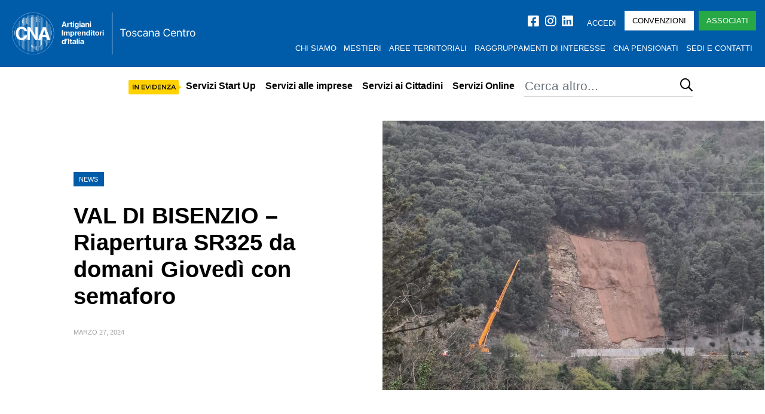

--- FILE ---
content_type: text/html; charset=UTF-8
request_url: https://www.cnatoscanacentro.it/val-di-bisenzio-riapertura-sr325-da-domani-giovedi-con-semaforo/
body_size: 33322
content:
<!DOCTYPE html><html lang="it-IT"><head><script data-no-optimize="1">var litespeed_docref=sessionStorage.getItem("litespeed_docref");litespeed_docref&&(Object.defineProperty(document,"referrer",{get:function(){return litespeed_docref}}),sessionStorage.removeItem("litespeed_docref"));</script> <meta charset="UTF-8"><meta name="viewport" content="width=device-width, initial-scale=1"><link rel="profile" href="https://gmpg.org/xfn/11"> <script class="_iub_cs_skip" type="litespeed/javascript">var _iub=_iub||{};_iub.csConfiguration=_iub.csConfiguration||{};_iub.csConfiguration.siteId="2601657";_iub.csConfiguration.cookiePolicyId="47326754"</script> <script class="_iub_cs_skip" type="litespeed/javascript" data-src="https://cs.iubenda.com/sync/2601657.js"></script> <title>VAL DI BISENZIO &#8211; Riapertura SR325 da domani Giovedì con semaforo &#8211; CNA Toscana Centro</title><meta name='robots' content='max-image-preview:large' /><link rel='dns-prefetch' href='//cdn.iubenda.com' /><link rel='dns-prefetch' href='//toscanacentro.cna.it' /><link rel='dns-prefetch' href='//fonts.googleapis.com' /><link rel='dns-prefetch' href='//cnastaticassets-11c61.kxcdn.com' /><link rel='dns-prefetch' href='//cdnjs.cloudflare.com' /><link rel='dns-prefetch' href='//www.googletagmanager.com' /><link rel="alternate" type="application/rss+xml" title="CNA Toscana Centro &raquo; Feed" href="https://toscanacentro.cna.it/feed/" /><link rel="alternate" title="oEmbed (JSON)" type="application/json+oembed" href="https://toscanacentro.cna.it/wp-json/oembed/1.0/embed?url=https%3A%2F%2Ftoscanacentro.cna.it%2Fval-di-bisenzio-riapertura-sr325-da-domani-giovedi-con-semaforo%2F" /><link rel="alternate" title="oEmbed (XML)" type="text/xml+oembed" href="https://toscanacentro.cna.it/wp-json/oembed/1.0/embed?url=https%3A%2F%2Ftoscanacentro.cna.it%2Fval-di-bisenzio-riapertura-sr325-da-domani-giovedi-con-semaforo%2F&#038;format=xml" /><style id='wp-img-auto-sizes-contain-inline-css' type='text/css'>img:is([sizes=auto i],[sizes^="auto," i]){contain-intrinsic-size:3000px 1500px}
/*# sourceURL=wp-img-auto-sizes-contain-inline-css */</style><link data-optimized="2" rel="stylesheet" href="https://toscanacentro.cna.it/wp-content/litespeed/css/3b7f934694c5970848e53f0fa293a309.css?ver=14a09" /><link rel='stylesheet' id='saz-fontawesome-css' href='https://cnastaticassets-11c61.kxcdn.com/fontawesome/css/all.min.css?ver=5.2.0' type='text/css' media='all' /><style id='global-styles-inline-css' type='text/css'>:root{--wp--preset--aspect-ratio--square: 1;--wp--preset--aspect-ratio--4-3: 4/3;--wp--preset--aspect-ratio--3-4: 3/4;--wp--preset--aspect-ratio--3-2: 3/2;--wp--preset--aspect-ratio--2-3: 2/3;--wp--preset--aspect-ratio--16-9: 16/9;--wp--preset--aspect-ratio--9-16: 9/16;--wp--preset--color--black: #000000;--wp--preset--color--cyan-bluish-gray: #abb8c3;--wp--preset--color--white: #ffffff;--wp--preset--color--pale-pink: #f78da7;--wp--preset--color--vivid-red: #cf2e2e;--wp--preset--color--luminous-vivid-orange: #ff6900;--wp--preset--color--luminous-vivid-amber: #fcb900;--wp--preset--color--light-green-cyan: #7bdcb5;--wp--preset--color--vivid-green-cyan: #00d084;--wp--preset--color--pale-cyan-blue: #8ed1fc;--wp--preset--color--vivid-cyan-blue: #0693e3;--wp--preset--color--vivid-purple: #9b51e0;--wp--preset--gradient--vivid-cyan-blue-to-vivid-purple: linear-gradient(135deg,rgb(6,147,227) 0%,rgb(155,81,224) 100%);--wp--preset--gradient--light-green-cyan-to-vivid-green-cyan: linear-gradient(135deg,rgb(122,220,180) 0%,rgb(0,208,130) 100%);--wp--preset--gradient--luminous-vivid-amber-to-luminous-vivid-orange: linear-gradient(135deg,rgb(252,185,0) 0%,rgb(255,105,0) 100%);--wp--preset--gradient--luminous-vivid-orange-to-vivid-red: linear-gradient(135deg,rgb(255,105,0) 0%,rgb(207,46,46) 100%);--wp--preset--gradient--very-light-gray-to-cyan-bluish-gray: linear-gradient(135deg,rgb(238,238,238) 0%,rgb(169,184,195) 100%);--wp--preset--gradient--cool-to-warm-spectrum: linear-gradient(135deg,rgb(74,234,220) 0%,rgb(151,120,209) 20%,rgb(207,42,186) 40%,rgb(238,44,130) 60%,rgb(251,105,98) 80%,rgb(254,248,76) 100%);--wp--preset--gradient--blush-light-purple: linear-gradient(135deg,rgb(255,206,236) 0%,rgb(152,150,240) 100%);--wp--preset--gradient--blush-bordeaux: linear-gradient(135deg,rgb(254,205,165) 0%,rgb(254,45,45) 50%,rgb(107,0,62) 100%);--wp--preset--gradient--luminous-dusk: linear-gradient(135deg,rgb(255,203,112) 0%,rgb(199,81,192) 50%,rgb(65,88,208) 100%);--wp--preset--gradient--pale-ocean: linear-gradient(135deg,rgb(255,245,203) 0%,rgb(182,227,212) 50%,rgb(51,167,181) 100%);--wp--preset--gradient--electric-grass: linear-gradient(135deg,rgb(202,248,128) 0%,rgb(113,206,126) 100%);--wp--preset--gradient--midnight: linear-gradient(135deg,rgb(2,3,129) 0%,rgb(40,116,252) 100%);--wp--preset--font-size--small: 13px;--wp--preset--font-size--medium: 20px;--wp--preset--font-size--large: 36px;--wp--preset--font-size--x-large: 42px;--wp--preset--spacing--20: 0.44rem;--wp--preset--spacing--30: 0.67rem;--wp--preset--spacing--40: 1rem;--wp--preset--spacing--50: 1.5rem;--wp--preset--spacing--60: 2.25rem;--wp--preset--spacing--70: 3.38rem;--wp--preset--spacing--80: 5.06rem;--wp--preset--shadow--natural: 6px 6px 9px rgba(0, 0, 0, 0.2);--wp--preset--shadow--deep: 12px 12px 50px rgba(0, 0, 0, 0.4);--wp--preset--shadow--sharp: 6px 6px 0px rgba(0, 0, 0, 0.2);--wp--preset--shadow--outlined: 6px 6px 0px -3px rgb(255, 255, 255), 6px 6px rgb(0, 0, 0);--wp--preset--shadow--crisp: 6px 6px 0px rgb(0, 0, 0);}:where(.is-layout-flex){gap: 0.5em;}:where(.is-layout-grid){gap: 0.5em;}body .is-layout-flex{display: flex;}.is-layout-flex{flex-wrap: wrap;align-items: center;}.is-layout-flex > :is(*, div){margin: 0;}body .is-layout-grid{display: grid;}.is-layout-grid > :is(*, div){margin: 0;}:where(.wp-block-columns.is-layout-flex){gap: 2em;}:where(.wp-block-columns.is-layout-grid){gap: 2em;}:where(.wp-block-post-template.is-layout-flex){gap: 1.25em;}:where(.wp-block-post-template.is-layout-grid){gap: 1.25em;}.has-black-color{color: var(--wp--preset--color--black) !important;}.has-cyan-bluish-gray-color{color: var(--wp--preset--color--cyan-bluish-gray) !important;}.has-white-color{color: var(--wp--preset--color--white) !important;}.has-pale-pink-color{color: var(--wp--preset--color--pale-pink) !important;}.has-vivid-red-color{color: var(--wp--preset--color--vivid-red) !important;}.has-luminous-vivid-orange-color{color: var(--wp--preset--color--luminous-vivid-orange) !important;}.has-luminous-vivid-amber-color{color: var(--wp--preset--color--luminous-vivid-amber) !important;}.has-light-green-cyan-color{color: var(--wp--preset--color--light-green-cyan) !important;}.has-vivid-green-cyan-color{color: var(--wp--preset--color--vivid-green-cyan) !important;}.has-pale-cyan-blue-color{color: var(--wp--preset--color--pale-cyan-blue) !important;}.has-vivid-cyan-blue-color{color: var(--wp--preset--color--vivid-cyan-blue) !important;}.has-vivid-purple-color{color: var(--wp--preset--color--vivid-purple) !important;}.has-black-background-color{background-color: var(--wp--preset--color--black) !important;}.has-cyan-bluish-gray-background-color{background-color: var(--wp--preset--color--cyan-bluish-gray) !important;}.has-white-background-color{background-color: var(--wp--preset--color--white) !important;}.has-pale-pink-background-color{background-color: var(--wp--preset--color--pale-pink) !important;}.has-vivid-red-background-color{background-color: var(--wp--preset--color--vivid-red) !important;}.has-luminous-vivid-orange-background-color{background-color: var(--wp--preset--color--luminous-vivid-orange) !important;}.has-luminous-vivid-amber-background-color{background-color: var(--wp--preset--color--luminous-vivid-amber) !important;}.has-light-green-cyan-background-color{background-color: var(--wp--preset--color--light-green-cyan) !important;}.has-vivid-green-cyan-background-color{background-color: var(--wp--preset--color--vivid-green-cyan) !important;}.has-pale-cyan-blue-background-color{background-color: var(--wp--preset--color--pale-cyan-blue) !important;}.has-vivid-cyan-blue-background-color{background-color: var(--wp--preset--color--vivid-cyan-blue) !important;}.has-vivid-purple-background-color{background-color: var(--wp--preset--color--vivid-purple) !important;}.has-black-border-color{border-color: var(--wp--preset--color--black) !important;}.has-cyan-bluish-gray-border-color{border-color: var(--wp--preset--color--cyan-bluish-gray) !important;}.has-white-border-color{border-color: var(--wp--preset--color--white) !important;}.has-pale-pink-border-color{border-color: var(--wp--preset--color--pale-pink) !important;}.has-vivid-red-border-color{border-color: var(--wp--preset--color--vivid-red) !important;}.has-luminous-vivid-orange-border-color{border-color: var(--wp--preset--color--luminous-vivid-orange) !important;}.has-luminous-vivid-amber-border-color{border-color: var(--wp--preset--color--luminous-vivid-amber) !important;}.has-light-green-cyan-border-color{border-color: var(--wp--preset--color--light-green-cyan) !important;}.has-vivid-green-cyan-border-color{border-color: var(--wp--preset--color--vivid-green-cyan) !important;}.has-pale-cyan-blue-border-color{border-color: var(--wp--preset--color--pale-cyan-blue) !important;}.has-vivid-cyan-blue-border-color{border-color: var(--wp--preset--color--vivid-cyan-blue) !important;}.has-vivid-purple-border-color{border-color: var(--wp--preset--color--vivid-purple) !important;}.has-vivid-cyan-blue-to-vivid-purple-gradient-background{background: var(--wp--preset--gradient--vivid-cyan-blue-to-vivid-purple) !important;}.has-light-green-cyan-to-vivid-green-cyan-gradient-background{background: var(--wp--preset--gradient--light-green-cyan-to-vivid-green-cyan) !important;}.has-luminous-vivid-amber-to-luminous-vivid-orange-gradient-background{background: var(--wp--preset--gradient--luminous-vivid-amber-to-luminous-vivid-orange) !important;}.has-luminous-vivid-orange-to-vivid-red-gradient-background{background: var(--wp--preset--gradient--luminous-vivid-orange-to-vivid-red) !important;}.has-very-light-gray-to-cyan-bluish-gray-gradient-background{background: var(--wp--preset--gradient--very-light-gray-to-cyan-bluish-gray) !important;}.has-cool-to-warm-spectrum-gradient-background{background: var(--wp--preset--gradient--cool-to-warm-spectrum) !important;}.has-blush-light-purple-gradient-background{background: var(--wp--preset--gradient--blush-light-purple) !important;}.has-blush-bordeaux-gradient-background{background: var(--wp--preset--gradient--blush-bordeaux) !important;}.has-luminous-dusk-gradient-background{background: var(--wp--preset--gradient--luminous-dusk) !important;}.has-pale-ocean-gradient-background{background: var(--wp--preset--gradient--pale-ocean) !important;}.has-electric-grass-gradient-background{background: var(--wp--preset--gradient--electric-grass) !important;}.has-midnight-gradient-background{background: var(--wp--preset--gradient--midnight) !important;}.has-small-font-size{font-size: var(--wp--preset--font-size--small) !important;}.has-medium-font-size{font-size: var(--wp--preset--font-size--medium) !important;}.has-large-font-size{font-size: var(--wp--preset--font-size--large) !important;}.has-x-large-font-size{font-size: var(--wp--preset--font-size--x-large) !important;}
/*# sourceURL=global-styles-inline-css */</style><style id='classic-theme-styles-inline-css' type='text/css'>.wp-block-button__link{background-color:#32373c;border-radius:9999px;box-shadow:none;color:#fff;font-size:1.125em;padding:calc(.667em + 2px) calc(1.333em + 2px);text-decoration:none}.wp-block-file__button{background:#32373c;color:#fff}.wp-block-accordion-heading{margin:0}.wp-block-accordion-heading__toggle{background-color:inherit!important;color:inherit!important}.wp-block-accordion-heading__toggle:not(:focus-visible){outline:none}.wp-block-accordion-heading__toggle:focus,.wp-block-accordion-heading__toggle:hover{background-color:inherit!important;border:none;box-shadow:none;color:inherit;padding:var(--wp--preset--spacing--20,1em) 0;text-decoration:none}.wp-block-accordion-heading__toggle:focus-visible{outline:auto;outline-offset:0}
/*# sourceURL=https://toscanacentro.cna.it/wp-content/plugins/gutenberg/build/styles/block-library/classic.css */</style><link rel='stylesheet' id='animate-css-css' href='https://cdnjs.cloudflare.com/ajax/libs/animate.css/4.1.1/animate.min.css?ver=4.1.1' type='text/css' media='all' /> <script  class=" _iub_cs_skip" id="iubenda-head-inline-scripts-0" type="litespeed/javascript">var _iub=_iub||[];_iub.csConfiguration={"countryDetection":!0,"enableUspr":!0,"floatingPreferencesButtonDisplay":"anchored-center-left","perPurposeConsent":!0,"siteId":2601657,"whitelabel":!1,"cookiePolicyId":47326754,"lang":"it","banner":{"acceptButtonCaptionColor":"#FFFFFF","acceptButtonColor":"#0073CE","acceptButtonDisplay":!0,"backgroundColor":"#FFFFFF","backgroundOverlay":!0,"brandBackgroundColor":"#0073ce","closeButtonRejects":!0,"customizeButtonCaptionColor":"#4D4D4D","customizeButtonColor":"#DADADA","customizeButtonDisplay":!0,"explicitWithdrawal":!0,"listPurposes":!0,"logo":"[data-uri]","position":"float-bottom-right","rejectButtonCaptionColor":"#FFFFFF","rejectButtonColor":"#0073ce","rejectButtonDisplay":!0,"textColor":"#000000"}}</script> <script  class=" _iub_cs_skip" type="litespeed/javascript" data-src="//cdn.iubenda.com/cs/gpp/stub.js?ver=3.12.5" id="iubenda-head-scripts-1-js"></script> <script  charset="UTF-8" class=" _iub_cs_skip" type="litespeed/javascript" data-src="//cdn.iubenda.com/cs/iubenda_cs.js?ver=3.12.5" id="iubenda-head-scripts-2-js"></script> <script type="litespeed/javascript" data-src="https://toscanacentro.cna.it/wp-includes/js/jquery/jquery.min.js" id="jquery-core-js"></script> <script></script><link rel="https://api.w.org/" href="https://toscanacentro.cna.it/wp-json/" /><link rel="alternate" title="JSON" type="application/json" href="https://toscanacentro.cna.it/wp-json/wp/v2/posts/40825" /><link rel="EditURI" type="application/rsd+xml" title="RSD" href="https://toscanacentro.cna.it/xmlrpc.php?rsd" /><meta name="generator" content="WordPress 6.9" /><link rel="canonical" href="https://toscanacentro.cna.it/val-di-bisenzio-riapertura-sr325-da-domani-giovedi-con-semaforo/" /><link rel='shortlink' href='https://toscanacentro.cna.it/?p=40825' /><meta name="generator" content="Site Kit by Google 1.170.0" /><meta name="generator" content="Powered by WPBakery Page Builder - drag and drop page builder for WordPress."/><link rel="icon" href="https://toscanacentro.cna.it/wp-content/themes/cna-2019/img/site-icon/icon-2023-270x270.png" sizes="32x32" /><link rel="icon" href="https://toscanacentro.cna.it/wp-content/themes/cna-2019/img/site-icon/icon-2023-270x270.png" sizes="192x192" /><link rel="apple-touch-icon" href="https://toscanacentro.cna.it/wp-content/themes/cna-2019/img/site-icon/icon-2023-270x270.png" /><meta name="msapplication-TileImage" content="https://toscanacentro.cna.it/wp-content/themes/cna-2019/img/site-icon/icon-2023-270x270.png" /><style type="text/css" id="wp-custom-css">.nav-menu a {
    display: block;
    padding: 10px 10px;
    text-decoration: none;
}

.nav-menu ul {
    display: none;
    position: absolute;
    background-color: #fff;
    box-shadow: 0px 8px 16px 0px rgba(0,0,0,0.2);
    z-index: 1;
    font-size: 12px;
}

 .navbar-nav > li > a {
        font-size: 16px;
    }
.d-flex {
    display: -ms-flexbox!important;
    /* display: flex !important
; */
    display: block !important;
}
@media (max-width: 767px) {
    .cna-menu-principale {
        background: #FFF;
        border-top: 1px solid #e5e5e5;
        padding: 0 !important;
    }
	.nav {    background-color: white;}
}
.navbar-light .navbar-nav .nav-link {
    color: #005ca9;
}
.table-responsive {
    overflow-x: auto;
}
.table-bordered {
    border: 1px solid #ddd;
}
.table th, .table td {
    vertical-align: middle;
    padding: 8px;
}
.table th {
    background-color: #f8f9fa;
    font-weight: bold;
}
.table td a {
    text-decoration: none;
    color: #333;
}
.table img {
    max-width: 100%;
    height: auto;
}
@media (max-width: 767px) {
    .table thead {
        display: none;
    }
    .table tbody tr {
        display: flex;
        flex-wrap: wrap;
        margin-bottom: 10px;
        border: 1px solid #ddd;
    }
    .table tbody td {
        width: 100%;
        text-align: left;
        border: none;
        border-bottom: 1px solid #ddd;
    }
    .table tbody td:last-child {
        border-bottom: none;
    }
    .table tbody td:before {
        content: attr(data-label);
        font-weight: bold;
        margin-right: 10px;
    }
}
	
/* Effetto zoom al passaggio del mouse per le card */

/* Layout e struttura */
.area-card,
.coordinatore-box {
  display: flex;
  flex-direction: column;
  justify-content: space-between;
  height: 100%;
  padding: 30px 15px;
  margin: 10px 0;
  background: #fff;
  border: 2px solid #387cc9;
  border-radius: 12px;
  box-shadow: 0 1px 2px rgba(0, 0, 0, 0.05);
}

/* Transizioni ed effetto zoom armonico */
.area-card,
.coordinatore-box,
.mestiere-card {
  transition: transform 0.5s ease-in-out, border-color 0.4s ease;
}

.area-card:hover,
.coordinatore-box:hover,
.mestiere-card:hover {
  transform: scale(1.015);
  border-color: #2e5da3;
}

.raggruppamento-row {
  border: 1px solid #ddd;
  padding: 25px;
  margin-bottom: 30px;
  border-radius: 12px;
  background: #fff;
}

.referente-box {
  display: flex;
  align-items: center;
  gap: 20px;
  flex-wrap: wrap;
  margin-bottom: 10px;
}

.referente-foto {
  width: 120px;
  height: 120px;
  object-fit: cover;
  border-radius: 8px;
}

.referente-info {
  flex: 1;
  min-width: 220px;
}

.loghi-titolo {
  font-weight: bold;
  margin-top: 15px;
  margin-bottom: 10px;
}

.loghi-raggruppamenti {
  display: flex;
  flex-wrap: wrap;
  gap: 10px;
  align-items: center;
}

/* LOGHI */
.logo-raggruppamento {
  height: 60px;
  object-fit: contain;
  max-width: 100%;
  transition: transform 0.3s ease, box-shadow 0.3s ease, filter 0.3s ease;
  cursor: pointer;
}

.logo-raggruppamenti a:hover .logo-raggruppamento {
  filter: brightness(1.1);
  transform: scale(1.05);
  box-shadow: 0 4px 10px rgba(0, 0, 0, 0.15);
}

/* MOBILE */
@media (max-width: 767px) {
  .logo-raggruppamento {
    height: 40px;
  }
}

.mestiere-item {
  width: 100%;
  padding: 10px;
  box-sizing: border-box;
  float: left;
}

@media (min-width: 768px) {
  .mestiere-item {
    width: 50%;
  }
}

@media (min-width: 992px) {
  .mestiere-item {
    width: 33.3333%;
  }
}

.cna-consulenza-wrapper {
  max-width: 960px;
  margin: 0 auto;
  padding: 2rem 1rem;
  font-family: "Helvetica Neue", sans-serif;
}

.cna-intro h2 {
  font-size: 2rem;
  margin-bottom: 0.5rem;
}

.cna-intro p {
  font-size: 1.1rem;
  color: #444;
  margin-bottom: 2rem;
}

.cna-filtro-form {
  margin-bottom: 2rem;
}

.consulenti-legali-list {
  list-style: none;
  padding: 0;
  display: grid;
  grid-template-columns: repeat(auto-fit, minmax(280px, 1fr));
  gap: 1.5rem;
}

.consulente-legale-item {
  background: #f7f7f7;
  padding: 1.2rem;
  border: 1px solid #ddd;
  border-radius: 8px;
  position: relative;
}

.consulente-legale-item h3 {
  font-size: 1.3rem;
  margin-bottom: 0.5rem;
}

.consulente-legale-item p {
  margin: 0.5rem 0;
  font-size: 0.95rem;
}

.consulente-legale-item button.richiedi-consulenza {
  background: #005fa9;
  color: #fff;
  border: none;
  padding: 0.6rem 1.2rem;
  border-radius: 4px;
  cursor: pointer;
  margin-top: 1rem;
}

.consulente-legale-item button:hover {
  background: #003f72;
}

/* Modale */
#form-modal {
  display: none;
  position: fixed;
  z-index: 9999;
  inset: 0;
  background: rgba(0, 0, 0, 0.7);
  justify-content: center;
  align-items: center;
}

#form-modal > div {
  background: white;
  padding: 2rem;
  width: 90%;
  max-width: 600px;
  border-radius: 8px;
  position: relative;
}

#close-modal {
  background: transparent;
  border: none;
  font-size: 1.5rem;
  position: absolute;
  top: 10px;
  right: 10px;
  cursor: pointer;
}
.cna-modal {
  display: none;
  position: fixed;
  z-index: 1000;
  left: 0; top: 0;
  width: 100%; height: 100%;
  background-color: rgba(0,0,0,0.6);
}
.cna-modal-content {
  background: #fff;
  margin: 5% auto;
  padding: 20px;
  width: 90%;
  max-width: 800px;
  position: relative;
  border-radius: 6px;
}
.cna-modal-close {
  position: absolute;
  top: 10px; right: 15px;
  font-size: 24px;
  cursor: pointer;
}
#cna-modale-form {
        position: fixed;
        top: 0; left: 0;
        width: 100%; height: 100%;
        background: rgba(0,0,0,0.6);
        display: flex; align-items: center; justify-content: center;
        z-index: 9999;
    }
    .cna-modale-inner {
        background: white;
        padding: 20px;
        max-width: 600px;
        width: 100%;
        position: relative;
    }
    #cna-close-modale {
        position: absolute;
        top: 5px;
        right: 10px;
    }

.gform_wrapper .gform_footer input[type="submit"],
.gform_wrapper .gform_footer button {
    display: inline-block !important;
    visibility: visible !important;
    opacity: 1 !important;
    position: relative !important;
    margin-top: 20px;
}
.gform_wrapper .gform_footer {
    display: block !important;
    text-align: center !important;
}

/* --- Convenzioni: layout & look --- */
.conv-section { margin: 3rem auto; max-width: 1200px; padding: 0 16px; }
.conv-section h1,.conv-section h2 { text-align:center; margin: 0 0 1rem; }
.conv-subtitle { text-align:center; background:#f2f2f3; border-radius:10px; padding:.6rem 1rem; display:inline-block; margin-bottom:1rem; }

.conv-grid { display:grid; grid-template-columns:repeat(auto-fit, minmax(240px,1fr)); gap:18px; align-items:stretch; }
.conv-card { background:#fff; border:1px solid #e9ecef; border-radius:14px; padding:16px; display:flex; flex-direction:column; transition:transform .18s ease, box-shadow .18s ease; }
.conv-card:hover { transform:translateY(-2px); box-shadow:0 8px 26px rgba(0,0,0,.06); }

.conv-logo { display:flex; align-items:center; justify-content:center; min-height:110px; padding:8px; }
.conv-logo img { max-width:100%; max-height:90px; height:auto; width:auto; object-fit:contain; }

.conv-body { margin-top:10px; flex:1; }
.conv-title { font-weight:700; font-size:.95rem; text-align:center; margin:8px 0 6px; }
.conv-benefit { font-size:.95rem; line-height:1.45; text-align:center; }
.conv-badge { display:inline-block; font-weight:800; letter-spacing:.2px; background:#0ea5e9; color:#fff; border-radius:999px; padding:.25rem .65rem; font-size:.85rem; }
.conv-note { font-size:.78rem; color:#6b7280; margin-top:6px; text-align:center; }

.conv-actions { margin-top: 10px; display:flex; justify-content:center; }
.conv-btn { display:inline-block; text-decoration:none; text-align:center; padding:.55rem .9rem; border-radius:10px; font-weight:700; border:1px solid #0ea5e9; color:#0ea5e9; }
.conv-btn:hover { background:#0ea5e9; color:#fff; }

/* Hero 3 colonne iniziali */
.conv-hero { display:grid; grid-template-columns:repeat(auto-fit, minmax(220px,1fr)); gap:16px; }
.conv-hero .tile { background:#fff; border:1px solid #e9ecef; border-radius:16px; overflow:hidden; display:flex; flex-direction:column; height:100%; }
.tile img { width:100%; height:auto; display:block; }
.tile .tile-body { padding:12px; text-align:center; }
.tile .tile-title { font-weight:800; margin:6px 0; font-size:1rem; }
.tile .tile-text { font-size:.95rem; color:#374151; }
.tile .tile-actions { margin:10px 0 12px; }

/* Box semplici logo+testo */
.logo-rows { display:grid; grid-template-columns:repeat(auto-fit,minmax(220px,1fr)); gap:18px; }
.logo-card { background:#fff; border:1px solid #e9ecef; border-radius:14px; padding:16px; text-align:center; }
.logo-card img { max-width:100%; max-height:90px; object-fit:contain; }

/* Accessibilità */
.conv-card a, .logo-card a, .conv-btn { text-decoration:none; }
.conv-card a:focus-visible, .conv-btn:focus-visible, .logo-card a:focus-visible { outline:2px solid #0ea5e9; outline-offset:2px; }

/* FIX allineamento griglia convenzioni */
.conv-grid{
  display: grid !important;
  grid-auto-flow: row;
  grid-template-columns: repeat(1, minmax(0, 1fr));
  column-count: initial !important; /* disattiva masonry ereditati */
  column-gap: normal !important;
  grid-auto-rows: auto;
  align-items: stretch;
}
@media (min-width: 768px){
  .conv-grid{ grid-template-columns: repeat(2, minmax(0, 1fr)); }
}
@media (min-width: 1024px){
  .conv-grid{ grid-template-columns: repeat(3, minmax(0, 1fr)); }
}
.conv-card{ height:100%; margin:0 !important; }
.conv-grid > p{ margin:0 !important; }
.conv-grid > p > .conv-card{ margin:0 !important; }

body.home .navbar-brand img.shadow-logo {
    height: 100px;
    width: auto;
    max-width: 397px;
}

/* Regola per mobile */
@media (max-width: 767px) {
  body.home .navbar-brand img.shadow-logo {
      height: 100px;
      max-width: 100%; /* non sorpassa lo schermo */
  }
}</style><noscript><style>.wpb_animate_when_almost_visible { opacity: 1; }</style></noscript></head><body class="wp-singular post-template-default single single-post postid-40825 single-format-standard wp-theme-cna-2019 it_IT wpb-js-composer js-comp-ver-8.6.1 vc_responsive"><header class="fixed-top"><div class="menu-top d-none d-md-block"><div class="container-fluid"><div class="row align-items-center"><div class="col-12 col-md-4 col-lg-5 col-xl-4 text-left">
<a class="navbar-brand" href="https://toscanacentro.cna.it/"><div class="d-flex align-items-center">
<img title="CNA Toscana Centro" alt="CNA Toscana Centro" src="https://www.cnatoscanacentro.it/wp-content/uploads/2025/09/Logo-CTC-white.svg" class="shadow-logo img-fluid" data-no-lazy="1"></div>
</a></div><div class="col-12 col-md-8 col-lg-7 col-xl-8 text-right"><div class="d-md-flex d-block justify-content-end align-items-center mb-1"><div class="social-icon mr-lg-3 pt-md-0 pt-3"><a href="https://www.facebook.com/cnatoscanacentro" target="_blank"><i class="fab fa-facebook-square fa-lg fa-white"></i></a><a href="https://www.instagram.com/cna_toscanacentro/" target="_blank"><i class="fab fa-instagram fa-lg fa-white"></i></a><a href="https://www.linkedin.com/company/cna-toscana-centro" target="_blank"><i class="fab fa-linkedin fa-lg fa-white"></i></a></div><ul id="menu-accedi" class="nav-menu"><li id="menu-item-42571" class="menu-item menu-item-type-custom menu-item-object-custom menu-item-has-children menu-item-42571 nav-item"><a href="#" class="nav-link">ACCEDI</a><ul class="sub-menu"><li id="menu-item-42568" class="menu-item menu-item-type-custom menu-item-object-custom menu-item-42568 nav-item"><a href="/wp-admin" class="nav-link">Login</a></li><li id="menu-item-42569" class="menu-item menu-item-type-custom menu-item-object-custom menu-item-42569 nav-item"><a href="http://cnapt.sistoscana.it/MIP/jsp/login.jsp" class="nav-link">Infinity Zucchetti Pistoia</a></li><li id="menu-item-42570" class="menu-item menu-item-type-custom menu-item-object-custom menu-item-42570 nav-item"><a href="http://cnapo.sistoscana.it/hrpcnaprato/jsp/login.jsp" class="nav-link">Infinity Zucchetti Prato</a></li><li id="menu-item-42576" class="menu-item menu-item-type-custom menu-item-object-custom menu-item-42576 nav-item"><a href="https://webmail.aruba.it" class="nav-link">Webmail</a></li></ul></li></ul>                        <a class="ml-2 t-13 btn btn-white btn-no-pills t-u" href="https://cnatoscanacentro.it/convenzioni-aggiornato" target="_blank">Convenzioni</a>
<a class="ml-2 t-13 btn btn-success btn-no-pills t-u" href="https://associati.cna.it/" target="_blank">Associati</a></div><div class="d-md-flex d-block justify-content-end align-items-center"><ul id="menu-menu-principale" class="justify-content-end cna-menu-top-desktop"><li id="menu-item-42573" class="menu-item menu-item-type-post_type menu-item-object-page menu-item-has-children menu-item-42573 nav-item"><a href="https://toscanacentro.cna.it/chi-siamo/" class="nav-link">Chi siamo</a><ul class="sub-menu"><li id="menu-item-44476" class="menu-item menu-item-type-post_type menu-item-object-page menu-item-44476 nav-item"><a href="https://toscanacentro.cna.it/governance/" class="nav-link">Governance</a></li><li id="menu-item-44477" class="menu-item menu-item-type-post_type menu-item-object-page menu-item-44477 nav-item"><a href="https://toscanacentro.cna.it/statuto-e-regolamenti/" class="nav-link">Statuto – Regolamento – Codice Etico</a></li></ul></li><li id="menu-item-43209" class="menu-item menu-item-type-post_type menu-item-object-page menu-item-43209 nav-item"><a href="https://toscanacentro.cna.it/mestieri-ctc/" class="nav-link">Mestieri</a></li><li id="menu-item-43192" class="menu-item menu-item-type-post_type menu-item-object-page menu-item-43192 nav-item"><a href="https://toscanacentro.cna.it/aree-territoriali-ctc/" class="nav-link">Aree Territoriali</a></li><li id="menu-item-43199" class="menu-item menu-item-type-post_type menu-item-object-page menu-item-43199 nav-item"><a href="https://toscanacentro.cna.it/raggruppamento-di-interesse-ctc/" class="nav-link">Raggruppamenti di Interesse</a></li><li id="menu-item-43962" class="menu-item menu-item-type-post_type menu-item-object-page menu-item-43962 nav-item"><a href="https://toscanacentro.cna.it/pensionati/" class="nav-link">CNA Pensionati</a></li><li id="menu-item-42572" class="menu-item menu-item-type-post_type menu-item-object-page menu-item-42572 nav-item"><a href="https://toscanacentro.cna.it/contatti/" class="nav-link">Sedi e Contatti</a></li></ul></div></div></div></div></div><nav class="navbar navbar-expand-md navbar-light bg-color"><div class="mx-none mx-lg-auto menu-100 d-flex justify-content-between align-items-center">
<a class="navbar-brand d-md-none" href="https://toscanacentro.cna.it/"><div class="d-flex align-items-center">
<img title="CNA Toscana Centro" alt="CNA Toscana Centro" src="https://www.cnatoscanacentro.it/wp-content/uploads/2025/09/Logo-CTC-white.svg" class="shadow-logo img-fluid" data-no-lazy="1"></div>
</a>
<button class="navbar-toggler custom-toggler collapsed float-right" type="button" data-toggle="collapse" data-target="#navbarSupportedContent" aria-controls="navbarSupportedContent" aria-expanded="false" aria-label="Attiva / disattiva la navigazione"><div id="nav-icon4">
<span></span>
<span></span>
<span></span></div>
</button><div class="collapse navbar-collapse" id="navbarSupportedContent"><div class="d-md-none d-block"><form role="search" method="get" class="search-form search-form-mobile form-inline" action="https://toscanacentro.cna.it/">
<input type="text" name="s" id="s-mobile" class="form-control w-100" placeholder="Cerca nel sito..." value="" /></form></div><ul id="menu-menu-principale" class="navbar-nav mt-0 cna-menu-principale cna-default-liquid-menu"><li class="cna-brand-scroll menu-item menu-item-type-custom menu-item-object-custom nav-item"><a href="https://toscanacentro.cna.it" class="nav-link">CNA Toscana Centro</a></li></ul><ul id="menu-menu-principale-1" class="navbar-nav ml-auto my-0 d-md-none cna-menu-top-mobile"><li class="menu-item menu-item-type-post_type menu-item-object-page menu-item-has-children menu-item-42573 nav-item"><a href="https://toscanacentro.cna.it/chi-siamo/" class="nav-link">Chi siamo</a><ul class="sub-menu"><li class="menu-item menu-item-type-post_type menu-item-object-page menu-item-44476 nav-item"><a href="https://toscanacentro.cna.it/governance/" class="nav-link">Governance</a></li><li class="menu-item menu-item-type-post_type menu-item-object-page menu-item-44477 nav-item"><a href="https://toscanacentro.cna.it/statuto-e-regolamenti/" class="nav-link">Statuto – Regolamento – Codice Etico</a></li></ul></li><li class="menu-item menu-item-type-post_type menu-item-object-page menu-item-43209 nav-item"><a href="https://toscanacentro.cna.it/mestieri-ctc/" class="nav-link">Mestieri</a></li><li class="menu-item menu-item-type-post_type menu-item-object-page menu-item-43192 nav-item"><a href="https://toscanacentro.cna.it/aree-territoriali-ctc/" class="nav-link">Aree Territoriali</a></li><li class="menu-item menu-item-type-post_type menu-item-object-page menu-item-43199 nav-item"><a href="https://toscanacentro.cna.it/raggruppamento-di-interesse-ctc/" class="nav-link">Raggruppamenti di Interesse</a></li><li class="menu-item menu-item-type-post_type menu-item-object-page menu-item-43962 nav-item"><a href="https://toscanacentro.cna.it/pensionati/" class="nav-link">CNA Pensionati</a></li><li class="menu-item menu-item-type-post_type menu-item-object-page menu-item-42572 nav-item"><a href="https://toscanacentro.cna.it/contatti/" class="nav-link">Sedi e Contatti</a></li></ul><div class="d-md-none d-block menu-mobile-social">
<a class="ml-2 t-13 btn btn-white btn-no-pills t-u" href="https://cnatoscanacentro.it/convenzioni-aggiornato" target="_blank">Convenzioni</a>
<a class="btn btn-success btn-no-pills t-u py-3" href="https://associati.cna.it/" target="_blank">Associati</a></div><div class="row"><div class="col-md-12 nav">
<img data-lazyloaded="1" src="[data-uri]" width="175" height="48" data-src="https://cnatoscanacentro.it/wp-content/uploads/2024/10/in-evidenza.png" style="width:88px; height:24px; margin:10px 0px 0px 14px" /><div class="menu-in-evidenza-container"><ul id="menu-in-evidenza" class="nav-menu navbar-nav ml-auto my-0 cna-menu-in-evidenza cna-menu-top-desktop"><li id="menu-item-42562" class="menu-item menu-item-type-custom menu-item-object-custom menu-item-has-children menu-item-42562 nav-item"><a href="/servizi-startup/" class="nav-link">Servizi Start Up</a><ul class="sub-menu"><li id="menu-item-42701" class="menu-item menu-item-type-custom menu-item-object-custom menu-item-42701 nav-item"><a href="/crea-impresa-2/" class="nav-link">Essere Impresa</a></li><li id="menu-item-42728" class="menu-item menu-item-type-post_type menu-item-object-page menu-item-42728 nav-item"><a href="https://toscanacentro.cna.it/cna-per-te-prodotti-integrati/" class="nav-link">CNA per Te – Prodotti Integrati</a></li><li id="menu-item-42702" class="menu-item menu-item-type-custom menu-item-object-custom menu-item-42702 nav-item"><a href="/richiedi-consulenza" class="nav-link">Richiedi consulenza</a></li></ul></li><li id="menu-item-44925" class="menu-item menu-item-type-post_type menu-item-object-page menu-item-has-children menu-item-44925 nav-item"><a href="https://toscanacentro.cna.it/servizi-alle-imprese/" class="nav-link">Servizi alle imprese</a><ul class="sub-menu"><li id="menu-item-42735" class="menu-item menu-item-type-post_type menu-item-object-page menu-item-42735 nav-item"><a href="https://toscanacentro.cna.it/assistenza-fiscale-amministrativa-2/" class="nav-link">Consulenza Fiscale e Contabilità</a></li><li id="menu-item-42617" class="menu-item menu-item-type-post_type menu-item-object-page menu-item-42617 nav-item"><a href="https://toscanacentro.cna.it/area-lavoro/" class="nav-link">Consulenza del Lavoro e Gestione del Personale</a></li><li id="menu-item-42618" class="menu-item menu-item-type-post_type menu-item-object-page menu-item-42618 nav-item"><a href="https://toscanacentro.cna.it/credito-e-finanziamenti/" class="nav-link">Credito e Finanziamenti</a></li><li id="menu-item-42619" class="menu-item menu-item-type-post_type menu-item-object-page menu-item-42619 nav-item"><a href="https://toscanacentro.cna.it/formazione-2/" class="nav-link">Formazione</a></li><li id="menu-item-42620" class="menu-item menu-item-type-post_type menu-item-object-page menu-item-42620 nav-item"><a href="https://toscanacentro.cna.it/promozione-e-internazionalizzazione/" class="nav-link">Promozione e Internazionalizzazione</a></li><li id="menu-item-42621" class="menu-item menu-item-type-post_type menu-item-object-page menu-item-42621 nav-item"><a href="https://toscanacentro.cna.it/innovazione/" class="nav-link">Innovazione e Digitalizzazione</a></li><li id="menu-item-42628" class="menu-item menu-item-type-post_type menu-item-object-page menu-item-42628 nav-item"><a href="https://toscanacentro.cna.it/sistemi-di-certificazione-e-gestione/" class="nav-link">Sistemi di Certificazione e Gestione</a></li><li id="menu-item-43368" class="menu-item menu-item-type-post_type menu-item-object-page menu-item-43368 nav-item"><a href="https://toscanacentro.cna.it/cna-per-te-prodotti-integrati/" class="nav-link">Prodotti Integrati</a></li><li id="menu-item-42622" class="menu-item menu-item-type-post_type menu-item-object-page menu-item-42622 nav-item"><a href="https://toscanacentro.cna.it/ambiente-e-sicurezza/" class="nav-link">Ambiente e Sicurezza</a></li><li id="menu-item-42623" class="menu-item menu-item-type-post_type menu-item-object-page menu-item-42623 nav-item"><a href="https://toscanacentro.cna.it/medicina-del-lavoro/" class="nav-link">Medicina del Lavoro</a></li><li id="menu-item-42625" class="menu-item menu-item-type-post_type menu-item-object-post menu-item-42625 nav-item"><a href="https://toscanacentro.cna.it/vuoi-trovare-le-migliori-condeizioni-sul-mercato-lucfe-gas-per-la-tua-azienda-contatta-cna-energia/" class="nav-link">CNA Energia</a></li><li id="menu-item-42626" class="menu-item menu-item-type-post_type menu-item-object-page menu-item-42626 nav-item"><a href="https://toscanacentro.cna.it/cna-hub-4-0/" class="nav-link">CNA HUB 4.0</a></li></ul></li><li id="menu-item-42564" class="menu-item menu-item-type-custom menu-item-object-custom menu-item-has-children menu-item-42564 nav-item"><a href="/servizi-ai-cittadini/" class="nav-link">Servizi ai Cittadini</a><ul class="sub-menu"><li id="menu-item-42691" class="menu-item menu-item-type-custom menu-item-object-custom menu-item-42691 nav-item"><a href="https://cnatoscanacentro.it/progetto-pensioni/" class="nav-link">Pensioni &#8211; Patronato</a></li><li id="menu-item-42634" class="menu-item menu-item-type-post_type menu-item-object-page menu-item-42634 nav-item"><a href="https://toscanacentro.cna.it/agevolazioni-sociali/" class="nav-link">Agevolazioni Sociali / Bonus / ISEE</a></li><li id="menu-item-42638" class="menu-item menu-item-type-post_type menu-item-object-page menu-item-42638 nav-item"><a href="https://toscanacentro.cna.it/730-ctc/" class="nav-link">Appuntamenti 730</a></li><li id="menu-item-42641" class="menu-item menu-item-type-post_type menu-item-object-page menu-item-42641 nav-item"><a href="https://toscanacentro.cna.it/cna-sociale/" class="nav-link">CNA Sociale APS</a></li><li id="menu-item-42658" class="menu-item menu-item-type-post_type menu-item-object-page menu-item-42658 nav-item"><a href="https://toscanacentro.cna.it/locazioni-e-successioni/" class="nav-link">Locazioni e Successioni</a></li><li id="menu-item-42659" class="menu-item menu-item-type-post_type menu-item-object-page menu-item-42659 nav-item"><a href="https://toscanacentro.cna.it/servizi-per-limmigrazione/" class="nav-link">Servizi per l’Immigrazione</a></li></ul></li><li id="menu-item-42565" class="menu-item menu-item-type-custom menu-item-object-custom menu-item-has-children menu-item-42565 nav-item"><a href="/servizi-online" class="nav-link">Servizi Online</a><ul class="sub-menu"><li id="menu-item-42737" class="menu-item menu-item-type-custom menu-item-object-custom menu-item-42737 nav-item"><a href="http://cnapt.sistoscana.it/MIP/jsp/login.jsp" class="nav-link">Infinity Zucchetti Pistoia</a></li><li id="menu-item-42738" class="menu-item menu-item-type-custom menu-item-object-custom menu-item-42738 nav-item"><a href="http://cnapo.sistoscana.it/hrpcnaprato/jsp/login.jsp" class="nav-link">Infinity Zucchetti Prato</a></li><li id="menu-item-42739" class="menu-item menu-item-type-custom menu-item-object-custom menu-item-42739 nav-item"><a href="#" class="nav-link">Webapp</a></li><li id="menu-item-42740" class="menu-item menu-item-type-custom menu-item-object-custom menu-item-42740 nav-item"><a href="https://albofornitori.cnatoscanacentro.it/" class="nav-link">Albo Fornitori</a></li><li id="menu-item-42742" class="menu-item menu-item-type-custom menu-item-object-custom menu-item-42742 nav-item"><a href="/convenzioni-aggiornato" class="nav-link">Convenzioni Territoriali</a></li><li id="menu-item-42741" class="menu-item menu-item-type-custom menu-item-object-custom menu-item-42741 nav-item"><a href="/attivazione-convenzione/" class="nav-link">Attiva convenzione</a></li><li id="menu-item-45383" class="menu-item menu-item-type-post_type menu-item-object-page menu-item-45383 nav-item"><a href="https://toscanacentro.cna.it/consulenze-legali-cna/" class="nav-link">Sportello Consulenze Legali</a></li><li id="menu-item-43514" class="menu-item menu-item-type-custom menu-item-object-custom menu-item-43514 nav-item"><a href="/progetto-pensioni/" class="nav-link">Progetto Pensioni</a></li><li id="menu-item-45451" class="menu-item menu-item-type-post_type menu-item-object-page menu-item-45451 nav-item"><a href="https://toscanacentro.cna.it/segnalazioni-whistleblowing/" class="nav-link">Segnalazioni Whistleblowing</a></li><li id="menu-item-42743" class="menu-item menu-item-type-custom menu-item-object-custom menu-item-42743 nav-item"><a href="/730-ctc/" class="nav-link">Prenota appuntamento</a></li><li id="menu-item-42744" class="menu-item menu-item-type-custom menu-item-object-custom menu-item-42744 nav-item"><a href="/patente-a-crediti-nei-cantieri/" class="nav-link">Patente a punti</a></li><li id="menu-item-43366" class="menu-item menu-item-type-post_type menu-item-object-page menu-item-43366 nav-item"><a href="https://toscanacentro.cna.it/rentri/" class="nav-link">Rentri</a></li><li id="menu-item-42745" class="menu-item menu-item-type-custom menu-item-object-custom menu-item-42745 nav-item"><a href="/domande-contributi/" class="nav-link">Domande contributo e Patrocinio</a></li><li id="menu-item-42747" class="menu-item menu-item-type-custom menu-item-object-custom menu-item-42747 nav-item"><a href="/contributi-pubblici-obbligo-di-trasparenza-entro-il-30-giugno/" class="nav-link">Modulo trasparenza contributi</a></li><li id="menu-item-42748" class="menu-item menu-item-type-custom menu-item-object-custom menu-item-42748 nav-item"><a href="/lavora-con-noi/" class="nav-link">Lavora con Noi</a></li><li id="menu-item-42749" class="menu-item menu-item-type-custom menu-item-object-custom menu-item-42749 nav-item"><a href="https://servizi.cnatoscanacentro.it/area-privata/" class="nav-link">Area privata</a></li><li id="menu-item-42750" class="menu-item menu-item-type-custom menu-item-object-custom menu-item-42750 nav-item"><a href="https://webmail.aruba.it/" class="nav-link">Webmail</a></li><li id="menu-item-44361" class="menu-item menu-item-type-custom menu-item-object-custom menu-item-44361 nav-item"><a href="https://servizi.cnatoscanacentro.it" class="nav-link">Prenota risorse</a></li></ul></li></ul></div></div></div><div class="search ml-2" role="search" id="search-area"><form role="search" method="get" id="searchform" class="search-form form-inline d-none d-md-block" action="https://toscanacentro.cna.it/">
<input type="text" name="s" id="s" class="form-control" placeholder="Cerca altro..." value="" />
<button type="submit" class="button-invisible">
<i class="far fa-search fa-lg"></i>
</button></form></div></div></div></nav></header><div class="header-news m-180"><div class="container-fluid px-lg-3 py-lg-4"><div class="row align-items-center"><div class="col-lg-4 offset-lg-1 col-12 order-2 order-lg-1"><div class="py-4 py-lg-3"><div class="categoria-generale-single d-inline-flex mb-4"><div class="category t-u t-11"><ul class="post-categories"><li class="category"><a href="https://toscanacentro.cna.it/categorie/news/">News</a></li></ul></div></div><h1 class="header-news-title pb-4">VAL DI BISENZIO &#8211; Riapertura SR325 da domani Giovedì con semaforo</h1><div class="date t-light-gray d-inline-block t-light t-u t-11">Marzo 27, 2024</div><div class="d-inline-block like-message ml-2"></div></div></div><div id="upper_right_post_thumbnail" class="col-lg-6 offset-lg-1 col-12 order-1 order-lg-2 no-padding card-image-overlay" style="background: url(https://toscanacentro.cna.it/wp-content/uploads/2024/03/frana-con-reti.jpg) center center no-repeat transparent; background-size: cover;"></div></div></div></div><div id="contenuto-news" class="py-2 py-lg-5"><div class="container"><div class="row"><div class="col-lg-1 offset-lg-1 order-2 order-lg-1"></div><main id="main" class="col-lg-8 order-1 order-lg-2" role="main"><div class="d-none d-print-block">
<img data-lazyloaded="1" src="[data-uri]" width="1200" height="1600" data-src="https://toscanacentro.cna.it/wp-content/uploads/2024/03/frana-con-reti.jpg" class="img-fluid mb-4 wp-post-image" alt="" decoding="async" fetchpriority="high" data-srcset="https://toscanacentro.cna.it/wp-content/uploads/2024/03/frana-con-reti.jpg 1200w, https://toscanacentro.cna.it/wp-content/uploads/2024/03/frana-con-reti-225x300.jpg 225w, https://toscanacentro.cna.it/wp-content/uploads/2024/03/frana-con-reti-768x1024.jpg 768w, https://toscanacentro.cna.it/wp-content/uploads/2024/03/frana-con-reti-1152x1536.jpg 1152w" data-sizes="(max-width: 1200px) 100vw, 1200px" /></div><article id="post-40825" class="post-40825 post type-post status-publish format-standard has-post-thumbnail hentry category-news"><div class="entry-content t-18"><p>Come preannunciato e così come comunicato anche da Provincia di Prato e dai Comuni della Vallata, da domani (giovedì) sarà riaperta al traffico ordinario la strada nella località della frana.</p><p>Queste le disposizioni del traffico, così come comunicate dal Comune di Vaiano:</p><p>-SR 325, giovedì 28 marzo, dalle ore 14 , confermata l’apertura a senso unico alternato, regolato da un semaforo.</p><p>-Vengono eliminate, già da giovedì pomeriggio alle ore 15, le “finestre” per il passaggio in controsenso dei mezzi pesanti fino a 3,5 tonnellate e di altezza superiore ai 2,80 metri dalla strada di Figline – La Collina.</p><p>-Tutta la viabilità alternativa da venerdì 29 marzo tornerà alla normalità con il ripristino del doppio senso di marcia.</p><p>Il coordinatore dell&#8217;area territoriale Giacomo Buonomini è a disposizione per le esigenze delle imprese al 3487011983.</p></div></article></main></div></div></div><div class="blocco-correlati bg-white pt-5"><div class="container"><div class="row"><div class="col-12 text-center"><h2 class="t-18 mb-0">Potrebbe interessarti</h2></div></div></div></div><div class="blocco-category-orizzontale pt-lg-5 pt-4"><div class="container"><div class="row saz-grid"><article id="post-46129" class="col-lg-4 saz-grid-item post-46129 post type-post status-publish format-standard has-post-thumbnail hentry category-formazione category-iniziative category-news"><div class="card card-top-default"><div class="card-img-top">
<a href="https://toscanacentro.cna.it/evento-presentazione-report-mismatch-2026-23-1-2026-ore-9-biblioteca-s-giorgio-pt-prenotati-qui/"><img width="750" height="393" src="https://toscanacentro.cna.it/wp-content/uploads/2026/01/mismatch_Orizzontale_banner-1024x536.png" class="img-fluid w-100 card-image-overlay wp-post-image" alt="" data-no-lazy="1" decoding="async" loading="lazy" srcset="https://toscanacentro.cna.it/wp-content/uploads/2026/01/mismatch_Orizzontale_banner-1024x536.png 1024w, https://toscanacentro.cna.it/wp-content/uploads/2026/01/mismatch_Orizzontale_banner-730x382.png 730w, https://toscanacentro.cna.it/wp-content/uploads/2026/01/mismatch_Orizzontale_banner-768x402.png 768w, https://toscanacentro.cna.it/wp-content/uploads/2026/01/mismatch_Orizzontale_banner.png 1200w" sizes="auto, (max-width: 750px) 100vw, 750px" /></a><div class="text-overlay-bottom"><div class="category t-u t-11"><ul class="post-categories"><li class="category"><a href="https://toscanacentro.cna.it/categorie/formazione/">Formazione</a></li><li class="category"><a href="https://toscanacentro.cna.it/categorie/iniziative/">Iniziative</a></li><li class="category"><a href="https://toscanacentro.cna.it/categorie/news/">News</a></li></ul></div></div></div><div class="card-body card-bottom-default"><h3 class="card-title mb-2"><a href="https://toscanacentro.cna.it/evento-presentazione-report-mismatch-2026-23-1-2026-ore-9-biblioteca-s-giorgio-pt-prenotati-qui/">EVENTO &#8211; Presentazione Report Mismatch 2026 &#8211; 23.1.2026 ore 9 Biblioteca S. Giorgio (PT) &#8211; Prenotati qui!!</a></h3><div class="date t-light-gray d-inline-block t-light t-u t-11 mr-2">Gennaio 16, 2026</div><div class="d-inline-block like-message"></div><div class="mt-2 mb-5 t-14"><p>ECONOMIA E MERCATO DEL LAVORO: COMPETENZE E INVESTIMENTI PER IL TERRITORIO Venerdì 23 gennaio 2026 &#8211;  Ore 9:00 – 13:00 Pistoia, [&hellip;]</p></div></div></div></article><article id="post-46118" class="col-lg-4 saz-grid-item post-46118 post type-post status-publish format-standard has-post-thumbnail hentry category-fita category-news"><div class="card card-top-default"><div class="card-img-top">
<a href="https://toscanacentro.cna.it/cna-fita-cancellato-il-divieto-di-compensazione-delle-accise-sventata-la-crisi-di-liquidita-dellautotrasporto/"><img width="460" height="237" src="https://toscanacentro.cna.it/wp-content/uploads/2026/01/Immagine-2026-01-15-155309.png" class="img-fluid w-100 card-image-overlay wp-post-image" alt="" data-no-lazy="1" decoding="async" loading="lazy" /></a><div class="text-overlay-bottom"><div class="category t-u t-11"><ul class="post-categories"><li class="category"><a href="https://toscanacentro.cna.it/categorie/mestieri/fita/">Fita</a></li><li class="category"><a href="https://toscanacentro.cna.it/categorie/news/">News</a></li></ul></div></div></div><div class="card-body card-bottom-default"><h3 class="card-title mb-2"><a href="https://toscanacentro.cna.it/cna-fita-cancellato-il-divieto-di-compensazione-delle-accise-sventata-la-crisi-di-liquidita-dellautotrasporto/">CNA Fita: Cancellato il divieto di compensazione delle accise. Sventata la crisi di liquidità dell’autotrasporto</a></h3><div class="date t-light-gray d-inline-block t-light t-u t-11 mr-2">Gennaio 15, 2026</div><div class="d-inline-block like-message"></div><div class="mt-2 mb-5 t-14"><p>Grazie all’iniziativa di CNA Fita è stato scongiurato il rischio di una grave crisi di liquidità per le imprese del settore [&hellip;]</p></div></div></div></article><article id="post-46135" class="col-lg-4 saz-grid-item post-46135 post type-post status-publish format-standard has-post-thumbnail hentry category-news"><div class="card card-top-default"><div class="card-img-top">
<a href="https://toscanacentro.cna.it/publiacqua-informa-lavori-per-rinnovo-della-rete-idrica-di-via-pistoiese-e-lavori-pnrrr-per-la-rete-idrica-di-via-montalese/"><img width="194" height="178" src="https://toscanacentro.cna.it/wp-content/uploads/2024/08/logo-publiacqua.webp" class="img-fluid w-100 card-image-overlay wp-post-image" alt="" data-no-lazy="1" decoding="async" loading="lazy" /></a><div class="text-overlay-bottom"><div class="category t-u t-11"><ul class="post-categories"><li class="category"><a href="https://toscanacentro.cna.it/categorie/news/">News</a></li></ul></div></div></div><div class="card-body card-bottom-default"><h3 class="card-title mb-2"><a href="https://toscanacentro.cna.it/publiacqua-informa-lavori-per-rinnovo-della-rete-idrica-di-via-pistoiese-e-lavori-pnrrr-per-la-rete-idrica-di-via-montalese/">Publiacqua informa: lavori per rinnovo della rete idrica di via Pistoiese e lavori Pnrrr per la rete idrica di via Montalese</a></h3><div class="date t-light-gray d-inline-block t-light t-u t-11 mr-2">Gennaio 15, 2026</div><div class="d-inline-block like-message"></div><div class="mt-2 mb-5 t-14"><p>Publiacqua informa sui lavori in corso. RINNOVO DELLA RETE IDRICA DI VIA PISTOIESE Nuova fase dei lavori PNRR in via Pistoiese, [&hellip;]</p></div></div></div></article></div></div></div><div id="cna_corr"></div><div class="bg-blu py-5"><div class="container"><div class="row align-items-center"><div class="col-lg-6 offset-lg-1 text-left"><p class="t-w t-18 mb-0">Entra nella più autorevole associazione per qualità della rappresentanza, delle tutele e dei servizi.</p></div><div class="col-lg-3 offset-lg-1 text-center">
<a href="https://associati.cna.it/" target="_blank" class="btn btn-success btn-lg">Associati online</a></div></div></div></div><div id="blocco-banner" class="bg-white py-4 py-lg-5"><div class="container"><div class="row justify-content-center text-center"><div class="col-6 col-md-3 mb-3">
<a href="https://www.enegan.it" target="_blank" rel="noopener noreferrer">
<img data-lazyloaded="1" src="[data-uri]" width="300" height="130" data-src="https://cnatoscanacentro.it/wp-content/uploads/2024/10/banner-enegan.jpg" class="img-fluid" alt="Enegan Banner"/>
</a></div><div class="col-6 col-md-3 mb-3">
<a href="https://www.servizipiu.it" target="_blank" rel="noopener noreferrer">
<img data-lazyloaded="1" src="[data-uri]" width="950" height="251" data-src="https://cnatoscanacentro.it/wp-content/uploads/2023/04/logo-servizi-piu.webp" class="img-fluid" alt="Servizi Più"/>
</a></div><div class="col-6 col-md-3 mb-3">
<a href="https://www.sanarti.it" target="_blank" rel="noopener noreferrer">
<img data-lazyloaded="1" src="[data-uri]" width="300" height="111" data-src="https://cnatoscanacentro.it/wp-content/uploads/2021/06/logo-sanarti.gif" class="img-fluid" alt="Sanarti"/>
</a></div><div class="col-6 col-md-3 mb-3">
<a href="https://toscanacentro.cna.it/consulenze-legali-cna/" target="_blank" rel="noopener noreferrer">
<img data-lazyloaded="1" src="[data-uri]" width="1920" height="753" data-src="https://toscanacentro.cna.it/wp-content/uploads/2025/12/Copertina-Consulenza-legale-banner.jpg" class="img-fluid" alt="Consulenze Legali"/>
</a></div></div></div></div><style>#blocco-banner .row .col-6 {
    display: flex;
    justify-content: center;
    align-items: center;
}

#blocco-banner img {
    max-width: 100%;
    height: auto;
}</style><div id="footer" class="py-5"><div class="container"><div class="row"><div class="col-12 col-lg-4 mb-3"><address><div class="mb-3"><span> </span></div>
<br>
</address><div class="social-icon"><h3 class="t-w mb-2"><span>Seguici sui social</span></h3><a href="https://www.facebook.com/cnatoscanacentro" target="_blank"><i class="fab fa-facebook-square fa-lg fa-white"></i></a><a href="https://www.instagram.com/cna_toscanacentro/" target="_blank"><i class="fab fa-instagram fa-lg fa-white"></i></a><a href="https://www.linkedin.com/company/cna-toscana-centro" target="_blank"><i class="fab fa-linkedin fa-lg fa-white"></i></a></div><div class="menu-footer-1-container"><ul id="menu-footer-1" class="menu"><li id="menu-item-42578" class="menu-item menu-item-type-post_type menu-item-object-page menu-item-42578 nav-item"><a href="https://toscanacentro.cna.it/segnalazioni-whistleblowing/" class="nav-link">Segnalazioni Whistleblowing</a></li><li id="menu-item-42579" class="menu-item menu-item-type-custom menu-item-object-custom menu-item-42579 nav-item"><a href="/lavora-con-noi/" class="nav-link">Lavora con Noi</a></li><li id="menu-item-42580" class="menu-item menu-item-type-post_type menu-item-object-page menu-item-42580 nav-item"><a href="https://toscanacentro.cna.it/regolamento-europeo-per-la-protezione-dei-dati-personali-gdpr/" class="nav-link">Regolamento Europeo per la protezione dei dati personali (GDPR)</a></li><li id="menu-item-42581" class="menu-item menu-item-type-post_type menu-item-object-page menu-item-42581 nav-item"><a href="https://toscanacentro.cna.it/modulo-contributi/" class="nav-link">Modulo Contributi</a></li><li id="menu-item-45735" class="menu-item menu-item-type-post_type menu-item-object-page menu-item-45735 nav-item"><a href="https://toscanacentro.cna.it/progetti-finanziati-ue/" class="nav-link">Progetti finanziati UE</a></li></ul></div></div><div class="col-12 col-lg-4 mb-3"><div class="menu-footer-2-container"><ul id="menu-footer-2" class="menu"><li id="menu-item-43396" class="menu-item menu-item-type-post_type menu-item-object-page menu-item-43396 nav-item"><a href="https://toscanacentro.cna.it/aree-territoriali-ctc/" class="nav-link">Aree Territoriali</a></li><li id="menu-item-42583" class="menu-item menu-item-type-post_type menu-item-object-page menu-item-has-children menu-item-42583 nav-item"><a href="https://toscanacentro.cna.it/unioni-di-mestieri-2/" class="nav-link">Unioni di Mestieri</a><ul class="sub-menu"><li id="menu-item-42711" class="menu-item menu-item-type-post_type menu-item-object-page menu-item-42711 nav-item"><a href="https://toscanacentro.cna.it/filiera-aziende-agroalimentare-cna-toscana-centro/" class="nav-link">Agroalimentare</a></li><li id="menu-item-42712" class="menu-item menu-item-type-post_type menu-item-object-page menu-item-42712 nav-item"><a href="https://toscanacentro.cna.it/artistico-e-tradizionale/" class="nav-link">Artistico e Tradizionale</a></li><li id="menu-item-42713" class="menu-item menu-item-type-post_type menu-item-object-page menu-item-42713 nav-item"><a href="https://toscanacentro.cna.it/benessere-e-sanita/" class="nav-link">Benessere e Sanità</a></li><li id="menu-item-42714" class="menu-item menu-item-type-post_type menu-item-object-page menu-item-42714 nav-item"><a href="https://toscanacentro.cna.it/comunicazione-terziario-avanzato/" class="nav-link">Comunicazione e Terziario Avanzato</a></li><li id="menu-item-42715" class="menu-item menu-item-type-post_type menu-item-object-page menu-item-42715 nav-item"><a href="https://toscanacentro.cna.it/costruzioni/" class="nav-link">Costruzioni</a></li><li id="menu-item-42716" class="menu-item menu-item-type-post_type menu-item-object-page menu-item-42716 nav-item"><a href="https://toscanacentro.cna.it/federmoda-2/" class="nav-link">Federmoda</a></li><li id="menu-item-42717" class="menu-item menu-item-type-post_type menu-item-object-page menu-item-42717 nav-item"><a href="https://toscanacentro.cna.it/fita-2/" class="nav-link">Fita</a></li><li id="menu-item-42718" class="menu-item menu-item-type-post_type menu-item-object-page menu-item-42718 nav-item"><a href="https://toscanacentro.cna.it/installazione-impianti/" class="nav-link">Installazione Impianti</a></li><li id="menu-item-42719" class="menu-item menu-item-type-post_type menu-item-object-page menu-item-42719 nav-item"><a href="https://toscanacentro.cna.it/produzione/" class="nav-link">Produzione</a></li><li id="menu-item-42720" class="menu-item menu-item-type-post_type menu-item-object-page menu-item-42720 nav-item"><a href="https://toscanacentro.cna.it/servizi-alla-comunita/" class="nav-link">Servizi alla Comunità</a></li></ul></li><li id="menu-item-42584" class="menu-item menu-item-type-post_type menu-item-object-page menu-item-has-children menu-item-42584 nav-item"><a href="https://toscanacentro.cna.it/raggruppamenti-di-interesse/" class="nav-link">Raggruppamenti di Interesse</a><ul class="sub-menu"><li id="menu-item-42703" class="menu-item menu-item-type-post_type menu-item-object-page menu-item-42703 nav-item"><a href="https://toscanacentro.cna.it/gruppo-giovani-imprenditori-cna/" class="nav-link">CNA Giovani Imprenditori</a></li><li id="menu-item-42704" class="menu-item menu-item-type-post_type menu-item-object-page menu-item-42704 nav-item"><a href="https://toscanacentro.cna.it/impresa-donna/" class="nav-link">CNA Impresa Donna</a></li><li id="menu-item-42705" class="menu-item menu-item-type-post_type menu-item-object-page menu-item-42705 nav-item"><a href="https://toscanacentro.cna.it/2902-2/" class="nav-link">CNA Industria</a></li><li id="menu-item-42706" class="menu-item menu-item-type-post_type menu-item-object-page menu-item-42706 nav-item"><a href="https://toscanacentro.cna.it/cna-world-china/" class="nav-link">CNA World China</a></li><li id="menu-item-42707" class="menu-item menu-item-type-post_type menu-item-object-page menu-item-42707 nav-item"><a href="https://toscanacentro.cna.it/cna-world-albania/" class="nav-link">CNA World Albania</a></li><li id="menu-item-42708" class="menu-item menu-item-type-post_type menu-item-object-page menu-item-42708 nav-item"><a href="https://toscanacentro.cna.it/cna-cinema-e-audiovisivo/" class="nav-link">CNA Cinema e Audiovisivo</a></li><li id="menu-item-42709" class="menu-item menu-item-type-post_type menu-item-object-page menu-item-42709 nav-item"><a href="https://toscanacentro.cna.it/cna-turismo-e-commercio/" class="nav-link">CNA Turismo e Commercio</a></li></ul></li></ul></div></div><div class="col-12 col-lg-4"><div class="menu-footer-3-container"><ul id="menu-footer-3" class="menu"><li id="menu-item-42585" class="menu-item menu-item-type-custom menu-item-object-custom menu-item-42585 nav-item"><a href="http://www.cnaformazioneesicurezza.it" class="nav-link">CNA FORMAZIONE E SICUREZZA</a></li><li id="menu-item-42586" class="menu-item menu-item-type-post_type menu-item-object-page menu-item-has-children menu-item-42586 nav-item"><a href="https://toscanacentro.cna.it/convenzioni-cna-toscana-centro/" class="nav-link">Convenzioni</a><ul class="sub-menu"><li id="menu-item-42647" class="menu-item menu-item-type-post_type menu-item-object-page menu-item-42647 nav-item"><a href="https://toscanacentro.cna.it/convenzioni-aggiornato/" class="nav-link">Convenzioni Territoriali</a></li><li id="menu-item-42648" class="menu-item menu-item-type-custom menu-item-object-custom menu-item-42648 nav-item"><a href="https://servizipiu.it/" class="nav-link">Convenzioni ServiziPiù</a></li></ul></li><li id="menu-item-42588" class="menu-item menu-item-type-custom menu-item-object-custom menu-item-has-children menu-item-42588 nav-item"><a href="#" class="nav-link">CNA Servizi</a><ul class="sub-menu"><li id="menu-item-44369" class="menu-item menu-item-type-post_type menu-item-object-page menu-item-44369 nav-item"><a href="https://toscanacentro.cna.it/servizi-startup/" class="nav-link">Servizi StartUp</a></li><li id="menu-item-44368" class="menu-item menu-item-type-post_type menu-item-object-page menu-item-44368 nav-item"><a href="https://toscanacentro.cna.it/servizi-alle-imprese/" class="nav-link">Servizi alle imprese</a></li><li id="menu-item-44367" class="menu-item menu-item-type-post_type menu-item-object-page menu-item-44367 nav-item"><a href="https://toscanacentro.cna.it/servizi-ai-cittadini/" class="nav-link">Servizi ai Cittadini</a></li><li id="menu-item-44366" class="menu-item menu-item-type-post_type menu-item-object-page menu-item-44366 nav-item"><a href="https://toscanacentro.cna.it/servizi-online/" class="nav-link">Servizi Online</a></li></ul></li><li id="menu-item-42589" class="menu-item menu-item-type-custom menu-item-object-custom menu-item-42589 nav-item"><a href="/cna-sociale/" class="nav-link">CNA Sociale</a></li><li id="menu-item-44011" class="menu-item menu-item-type-post_type menu-item-object-page menu-item-44011 nav-item"><a href="https://toscanacentro.cna.it/pensionati/" class="nav-link">CNA Pensionati</a></li></ul></div></div></div></div></div><div class="post-footer bg-white py-3"><div class="container"><div class="row align-items-center"><div class="col-lg-5 order-2 order-lg-1"><div class="copy"><h4><strong>Sede Legale e Direzionale</strong></h4><p>Tel 0574.57.85.89<br />
Via Perlasca 41 &#8211; 59100 Prato</p><hr /><h4><strong>Sedi Centrali</strong></h4><p>Tel. 0574 57.84 – Fax 0574 58.12.11<br />
Via Zarini 350/c – 59100 Prato</p><p>Tel. 0573 92.11 &#8211; Fax 0573 53.24.41<br />
Via E. Fermi, 2 &#8211; 51100 Pistoia</p></div></div><div class="col-lg-2 order-1 order-lg-2"><div class="copy py-4 py-lg-0">
<img width="auto" height="90" class="shadow-logo img-fluid" alt="CNA Toscana Centro" src="https://toscanacentro.cna.it/wp-content/themes/cna-2019/img/logo-blu-2024.png" data-no-lazy="1" /></div></div><div class="col-lg-5 order-3"><div class="copy text-center text-md-left text-lg-right"><h4><strong>Ufficio Segreteria</strong></h4><p>Tel. 0574 57.85.02 – 0574 57.85.32<br />
Fax  0574 57.85.08</p><hr /><p>E-mail <a href="mailto:segreteria@toscanacentro.cna.it">segreteria@toscanacentro.cna.it</a><br />
PEC: <a href="mailto:cnatoscanacentro@cert.cna.it">cnatoscanacentro@cert.cna.it</a></p><p>E-mail DPO <a href="mailto:dpo@cnatoscanacentro.it">dpo@cnatoscanacentro.it</a><br />
PEC DPO: <a href="mailto:dpo.cnatoscanacentro@cert.cna.it">dpo.cnatoscanacentro@cert.cna.it</a></p><p><a href="https://cnatoscanacentro.it/informativa-privacy-associati/"><strong>Informativa Privacy associati</strong></a></p><p><strong><a href="https://cnatoscanacentro.it/informativa-privacy-fornitori/">Informativa Privacy fornitori</a></strong></p><p>P.IVA 02391990971</p>
<a class="iubenda-cs-preferences-link" href="#">Preferenze Cookie</a></div></div></div></div></div> <script type="speculationrules">{"prefetch":[{"source":"document","where":{"and":[{"href_matches":"/*"},{"not":{"href_matches":["/wp-*.php","/wp-admin/*","/wp-content/uploads/*","/wp-content/*","/wp-content/plugins/*","/wp-content/themes/cna-2019/*","/*\\?(.+)"]}},{"not":{"selector_matches":"a[rel~=\"nofollow\"]"}},{"not":{"selector_matches":".no-prefetch, .no-prefetch a"}}]},"eagerness":"conservative"}]}</script> <script type="litespeed/javascript">document.addEventListener('wpcf7mailsent',function(event){if(typeof window.ga!=='undefined'){ga('send','event','Contact Form','submit','form id '+event.detail.contactFormId)}
window.dataLayer=window.dataLayer||[];var formName=typeof event.detail.apiResponse.saz_form_title!=='undefined'?event.detail.apiResponse.saz_form_title:'(not set)';dataLayer.push({'event':'cf7_form_submit','form_id':event.detail.contactFormId,'form_name':formName})},!1)</script> <script type="text/javascript"></script> <style id="ht-ctc-entry-animations">.ht_ctc_entry_animation{animation-duration:0.4s;animation-fill-mode:both;animation-delay:0s;animation-iteration-count:1;}			@keyframes ht_ctc_anim_corner {0% {opacity: 0;transform: scale(0);}100% {opacity: 1;transform: scale(1);}}.ht_ctc_an_entry_corner {animation-name: ht_ctc_anim_corner;animation-timing-function: cubic-bezier(0.25, 1, 0.5, 1);transform-origin: bottom var(--side, right);}</style><div class="ht-ctc ht-ctc-chat ctc-analytics ctc_wp_desktop style-2  ht_ctc_entry_animation ht_ctc_an_entry_corner " id="ht-ctc-chat"
style="display: none;  position: fixed; bottom: 15px; right: 15px;"   ><div class="ht_ctc_style ht_ctc_chat_style"><div  style="display: flex; justify-content: center; align-items: center;  " class="ctc-analytics ctc_s_2"><p class="ctc-analytics ctc_cta ctc_cta_stick ht-ctc-cta  ht-ctc-cta-hover " style="padding: 0px 16px; line-height: 1.6; font-size: 15px; background-color: #25D366; color: #ffffff; border-radius:10px; margin:0 10px;  display: none; order: 0; ">WhatsApp</p>
<svg style="pointer-events:none; display:block; height:50px; width:50px;" width="50px" height="50px" viewBox="0 0 1024 1024">
<defs>
<path id="htwasqicona-chat" d="M1023.941 765.153c0 5.606-.171 17.766-.508 27.159-.824 22.982-2.646 52.639-5.401 66.151-4.141 20.306-10.392 39.472-18.542 55.425-9.643 18.871-21.943 35.775-36.559 50.364-14.584 14.56-31.472 26.812-50.315 36.416-16.036 8.172-35.322 14.426-55.744 18.549-13.378 2.701-42.812 4.488-65.648 5.3-9.402.336-21.564.505-27.15.505l-504.226-.081c-5.607 0-17.765-.172-27.158-.509-22.983-.824-52.639-2.646-66.152-5.4-20.306-4.142-39.473-10.392-55.425-18.542-18.872-9.644-35.775-21.944-50.364-36.56-14.56-14.584-26.812-31.471-36.415-50.314-8.174-16.037-14.428-35.323-18.551-55.744-2.7-13.378-4.487-42.812-5.3-65.649-.334-9.401-.503-21.563-.503-27.148l.08-504.228c0-5.607.171-17.766.508-27.159.825-22.983 2.646-52.639 5.401-66.151 4.141-20.306 10.391-39.473 18.542-55.426C34.154 93.24 46.455 76.336 61.07 61.747c14.584-14.559 31.472-26.812 50.315-36.416 16.037-8.172 35.324-14.426 55.745-18.549 13.377-2.701 42.812-4.488 65.648-5.3 9.402-.335 21.565-.504 27.149-.504l504.227.081c5.608 0 17.766.171 27.159.508 22.983.825 52.638 2.646 66.152 5.401 20.305 4.141 39.472 10.391 55.425 18.542 18.871 9.643 35.774 21.944 50.363 36.559 14.559 14.584 26.812 31.471 36.415 50.315 8.174 16.037 14.428 35.323 18.551 55.744 2.7 13.378 4.486 42.812 5.3 65.649.335 9.402.504 21.564.504 27.15l-.082 504.226z"/>
</defs>
<linearGradient id="htwasqiconb-chat" gradientUnits="userSpaceOnUse" x1="512.001" y1=".978" x2="512.001" y2="1025.023">
<stop offset="0" stop-color="#61fd7d"/>
<stop offset="1" stop-color="#2bb826"/>
</linearGradient>
<use xlink:href="#htwasqicona-chat" overflow="visible" style="fill: url(#htwasqiconb-chat)" fill="url(#htwasqiconb-chat)"/>
<g>
<path style="fill: #FFFFFF;" fill="#FFF" d="M783.302 243.246c-69.329-69.387-161.529-107.619-259.763-107.658-202.402 0-367.133 164.668-367.214 367.072-.026 64.699 16.883 127.854 49.017 183.522l-52.096 190.229 194.665-51.047c53.636 29.244 114.022 44.656 175.482 44.682h.151c202.382 0 367.128-164.688 367.21-367.094.039-98.087-38.121-190.319-107.452-259.706zM523.544 808.047h-.125c-54.767-.021-108.483-14.729-155.344-42.529l-11.146-6.612-115.517 30.293 30.834-112.592-7.259-11.544c-30.552-48.579-46.688-104.729-46.664-162.379.066-168.229 136.985-305.096 305.339-305.096 81.521.031 158.154 31.811 215.779 89.482s89.342 134.332 89.312 215.859c-.066 168.243-136.984 305.118-305.209 305.118zm167.415-228.515c-9.177-4.591-54.286-26.782-62.697-29.843-8.41-3.062-14.526-4.592-20.645 4.592-6.115 9.182-23.699 29.843-29.053 35.964-5.352 6.122-10.704 6.888-19.879 2.296-9.176-4.591-38.74-14.277-73.786-45.526-27.275-24.319-45.691-54.359-51.043-63.543-5.352-9.183-.569-14.146 4.024-18.72 4.127-4.109 9.175-10.713 13.763-16.069 4.587-5.355 6.117-9.183 9.175-15.304 3.059-6.122 1.529-11.479-.765-16.07-2.293-4.591-20.644-49.739-28.29-68.104-7.447-17.886-15.013-15.466-20.645-15.747-5.346-.266-11.469-.322-17.585-.322s-16.057 2.295-24.467 11.478-32.113 31.374-32.113 76.521c0 45.147 32.877 88.764 37.465 94.885 4.588 6.122 64.699 98.771 156.741 138.502 21.892 9.45 38.982 15.094 52.308 19.322 21.98 6.979 41.982 5.995 57.793 3.634 17.628-2.633 54.284-22.189 61.932-43.615 7.646-21.427 7.646-39.791 5.352-43.617-2.294-3.826-8.41-6.122-17.585-10.714z"/>
</g>
</svg></div></div></div>
<span class="ht_ctc_chat_data" data-settings="{&quot;number&quot;:&quot;393399908226&quot;,&quot;pre_filled&quot;:&quot;&quot;,&quot;dis_m&quot;:&quot;show&quot;,&quot;dis_d&quot;:&quot;show&quot;,&quot;css&quot;:&quot;cursor: pointer; z-index: 99999999;&quot;,&quot;pos_d&quot;:&quot;position: fixed; bottom: 15px; right: 15px;&quot;,&quot;pos_m&quot;:&quot;position: fixed; bottom: 15px; right: 15px;&quot;,&quot;side_d&quot;:&quot;right&quot;,&quot;side_m&quot;:&quot;right&quot;,&quot;schedule&quot;:&quot;no&quot;,&quot;se&quot;:150,&quot;ani&quot;:&quot;no-animation&quot;,&quot;url_target_d&quot;:&quot;_blank&quot;,&quot;ga&quot;:&quot;yes&quot;,&quot;gtm&quot;:&quot;1&quot;,&quot;fb&quot;:&quot;yes&quot;,&quot;webhook_format&quot;:&quot;json&quot;,&quot;g_init&quot;:&quot;default&quot;,&quot;g_an_event_name&quot;:&quot;click to chat&quot;,&quot;gtm_event_name&quot;:&quot;Click to Chat&quot;,&quot;pixel_event_name&quot;:&quot;Click to Chat by HoliThemes&quot;}" data-rest="167481ea7a"></span> <script id="ht_ctc_app_js-js-extra" type="litespeed/javascript">var ht_ctc_chat_var={"number":"393399908226","pre_filled":"","dis_m":"show","dis_d":"show","css":"cursor: pointer; z-index: 99999999;","pos_d":"position: fixed; bottom: 15px; right: 15px;","pos_m":"position: fixed; bottom: 15px; right: 15px;","side_d":"right","side_m":"right","schedule":"no","se":"150","ani":"no-animation","url_target_d":"_blank","ga":"yes","gtm":"1","fb":"yes","webhook_format":"json","g_init":"default","g_an_event_name":"click to chat","gtm_event_name":"Click to Chat","pixel_event_name":"Click to Chat by HoliThemes"};var ht_ctc_variables={"g_an_event_name":"click to chat","gtm_event_name":"Click to Chat","pixel_event_type":"trackCustom","pixel_event_name":"Click to Chat by HoliThemes","g_an_params":["g_an_param_1","g_an_param_2","g_an_param_3"],"g_an_param_1":{"key":"number","value":"{number}"},"g_an_param_2":{"key":"title","value":"{title}"},"g_an_param_3":{"key":"url","value":"{url}"},"pixel_params":["pixel_param_1","pixel_param_2","pixel_param_3","pixel_param_4"],"pixel_param_1":{"key":"Category","value":"Click to Chat for WhatsApp"},"pixel_param_2":{"key":"ID","value":"{number}"},"pixel_param_3":{"key":"Title","value":"{title}"},"pixel_param_4":{"key":"URL","value":"{url}"},"gtm_params":["gtm_param_1","gtm_param_2","gtm_param_3","gtm_param_4","gtm_param_5"],"gtm_param_1":{"key":"type","value":"chat"},"gtm_param_2":{"key":"number","value":"{number}"},"gtm_param_3":{"key":"title","value":"{title}"},"gtm_param_4":{"key":"url","value":"{url}"},"gtm_param_5":{"key":"ref","value":"dataLayer push"}}</script> <script id="gravity-modal-js-js-extra" type="litespeed/javascript">var gf_ajax_object={"ajax_url":"https://toscanacentro.cna.it/wp-admin/admin-ajax.php"}</script> <script></script><script data-no-optimize="1">window.lazyLoadOptions=Object.assign({},{threshold:300},window.lazyLoadOptions||{});!function(t,e){"object"==typeof exports&&"undefined"!=typeof module?module.exports=e():"function"==typeof define&&define.amd?define(e):(t="undefined"!=typeof globalThis?globalThis:t||self).LazyLoad=e()}(this,function(){"use strict";function e(){return(e=Object.assign||function(t){for(var e=1;e<arguments.length;e++){var n,a=arguments[e];for(n in a)Object.prototype.hasOwnProperty.call(a,n)&&(t[n]=a[n])}return t}).apply(this,arguments)}function o(t){return e({},at,t)}function l(t,e){return t.getAttribute(gt+e)}function c(t){return l(t,vt)}function s(t,e){return function(t,e,n){e=gt+e;null!==n?t.setAttribute(e,n):t.removeAttribute(e)}(t,vt,e)}function i(t){return s(t,null),0}function r(t){return null===c(t)}function u(t){return c(t)===_t}function d(t,e,n,a){t&&(void 0===a?void 0===n?t(e):t(e,n):t(e,n,a))}function f(t,e){et?t.classList.add(e):t.className+=(t.className?" ":"")+e}function _(t,e){et?t.classList.remove(e):t.className=t.className.replace(new RegExp("(^|\\s+)"+e+"(\\s+|$)")," ").replace(/^\s+/,"").replace(/\s+$/,"")}function g(t){return t.llTempImage}function v(t,e){!e||(e=e._observer)&&e.unobserve(t)}function b(t,e){t&&(t.loadingCount+=e)}function p(t,e){t&&(t.toLoadCount=e)}function n(t){for(var e,n=[],a=0;e=t.children[a];a+=1)"SOURCE"===e.tagName&&n.push(e);return n}function h(t,e){(t=t.parentNode)&&"PICTURE"===t.tagName&&n(t).forEach(e)}function a(t,e){n(t).forEach(e)}function m(t){return!!t[lt]}function E(t){return t[lt]}function I(t){return delete t[lt]}function y(e,t){var n;m(e)||(n={},t.forEach(function(t){n[t]=e.getAttribute(t)}),e[lt]=n)}function L(a,t){var o;m(a)&&(o=E(a),t.forEach(function(t){var e,n;e=a,(t=o[n=t])?e.setAttribute(n,t):e.removeAttribute(n)}))}function k(t,e,n){f(t,e.class_loading),s(t,st),n&&(b(n,1),d(e.callback_loading,t,n))}function A(t,e,n){n&&t.setAttribute(e,n)}function O(t,e){A(t,rt,l(t,e.data_sizes)),A(t,it,l(t,e.data_srcset)),A(t,ot,l(t,e.data_src))}function w(t,e,n){var a=l(t,e.data_bg_multi),o=l(t,e.data_bg_multi_hidpi);(a=nt&&o?o:a)&&(t.style.backgroundImage=a,n=n,f(t=t,(e=e).class_applied),s(t,dt),n&&(e.unobserve_completed&&v(t,e),d(e.callback_applied,t,n)))}function x(t,e){!e||0<e.loadingCount||0<e.toLoadCount||d(t.callback_finish,e)}function M(t,e,n){t.addEventListener(e,n),t.llEvLisnrs[e]=n}function N(t){return!!t.llEvLisnrs}function z(t){if(N(t)){var e,n,a=t.llEvLisnrs;for(e in a){var o=a[e];n=e,o=o,t.removeEventListener(n,o)}delete t.llEvLisnrs}}function C(t,e,n){var a;delete t.llTempImage,b(n,-1),(a=n)&&--a.toLoadCount,_(t,e.class_loading),e.unobserve_completed&&v(t,n)}function R(i,r,c){var l=g(i)||i;N(l)||function(t,e,n){N(t)||(t.llEvLisnrs={});var a="VIDEO"===t.tagName?"loadeddata":"load";M(t,a,e),M(t,"error",n)}(l,function(t){var e,n,a,o;n=r,a=c,o=u(e=i),C(e,n,a),f(e,n.class_loaded),s(e,ut),d(n.callback_loaded,e,a),o||x(n,a),z(l)},function(t){var e,n,a,o;n=r,a=c,o=u(e=i),C(e,n,a),f(e,n.class_error),s(e,ft),d(n.callback_error,e,a),o||x(n,a),z(l)})}function T(t,e,n){var a,o,i,r,c;t.llTempImage=document.createElement("IMG"),R(t,e,n),m(c=t)||(c[lt]={backgroundImage:c.style.backgroundImage}),i=n,r=l(a=t,(o=e).data_bg),c=l(a,o.data_bg_hidpi),(r=nt&&c?c:r)&&(a.style.backgroundImage='url("'.concat(r,'")'),g(a).setAttribute(ot,r),k(a,o,i)),w(t,e,n)}function G(t,e,n){var a;R(t,e,n),a=e,e=n,(t=Et[(n=t).tagName])&&(t(n,a),k(n,a,e))}function D(t,e,n){var a;a=t,(-1<It.indexOf(a.tagName)?G:T)(t,e,n)}function S(t,e,n){var a;t.setAttribute("loading","lazy"),R(t,e,n),a=e,(e=Et[(n=t).tagName])&&e(n,a),s(t,_t)}function V(t){t.removeAttribute(ot),t.removeAttribute(it),t.removeAttribute(rt)}function j(t){h(t,function(t){L(t,mt)}),L(t,mt)}function F(t){var e;(e=yt[t.tagName])?e(t):m(e=t)&&(t=E(e),e.style.backgroundImage=t.backgroundImage)}function P(t,e){var n;F(t),n=e,r(e=t)||u(e)||(_(e,n.class_entered),_(e,n.class_exited),_(e,n.class_applied),_(e,n.class_loading),_(e,n.class_loaded),_(e,n.class_error)),i(t),I(t)}function U(t,e,n,a){var o;n.cancel_on_exit&&(c(t)!==st||"IMG"===t.tagName&&(z(t),h(o=t,function(t){V(t)}),V(o),j(t),_(t,n.class_loading),b(a,-1),i(t),d(n.callback_cancel,t,e,a)))}function $(t,e,n,a){var o,i,r=(i=t,0<=bt.indexOf(c(i)));s(t,"entered"),f(t,n.class_entered),_(t,n.class_exited),o=t,i=a,n.unobserve_entered&&v(o,i),d(n.callback_enter,t,e,a),r||D(t,n,a)}function q(t){return t.use_native&&"loading"in HTMLImageElement.prototype}function H(t,o,i){t.forEach(function(t){return(a=t).isIntersecting||0<a.intersectionRatio?$(t.target,t,o,i):(e=t.target,n=t,a=o,t=i,void(r(e)||(f(e,a.class_exited),U(e,n,a,t),d(a.callback_exit,e,n,t))));var e,n,a})}function B(e,n){var t;tt&&!q(e)&&(n._observer=new IntersectionObserver(function(t){H(t,e,n)},{root:(t=e).container===document?null:t.container,rootMargin:t.thresholds||t.threshold+"px"}))}function J(t){return Array.prototype.slice.call(t)}function K(t){return t.container.querySelectorAll(t.elements_selector)}function Q(t){return c(t)===ft}function W(t,e){return e=t||K(e),J(e).filter(r)}function X(e,t){var n;(n=K(e),J(n).filter(Q)).forEach(function(t){_(t,e.class_error),i(t)}),t.update()}function t(t,e){var n,a,t=o(t);this._settings=t,this.loadingCount=0,B(t,this),n=t,a=this,Y&&window.addEventListener("online",function(){X(n,a)}),this.update(e)}var Y="undefined"!=typeof window,Z=Y&&!("onscroll"in window)||"undefined"!=typeof navigator&&/(gle|ing|ro)bot|crawl|spider/i.test(navigator.userAgent),tt=Y&&"IntersectionObserver"in window,et=Y&&"classList"in document.createElement("p"),nt=Y&&1<window.devicePixelRatio,at={elements_selector:".lazy",container:Z||Y?document:null,threshold:300,thresholds:null,data_src:"src",data_srcset:"srcset",data_sizes:"sizes",data_bg:"bg",data_bg_hidpi:"bg-hidpi",data_bg_multi:"bg-multi",data_bg_multi_hidpi:"bg-multi-hidpi",data_poster:"poster",class_applied:"applied",class_loading:"litespeed-loading",class_loaded:"litespeed-loaded",class_error:"error",class_entered:"entered",class_exited:"exited",unobserve_completed:!0,unobserve_entered:!1,cancel_on_exit:!0,callback_enter:null,callback_exit:null,callback_applied:null,callback_loading:null,callback_loaded:null,callback_error:null,callback_finish:null,callback_cancel:null,use_native:!1},ot="src",it="srcset",rt="sizes",ct="poster",lt="llOriginalAttrs",st="loading",ut="loaded",dt="applied",ft="error",_t="native",gt="data-",vt="ll-status",bt=[st,ut,dt,ft],pt=[ot],ht=[ot,ct],mt=[ot,it,rt],Et={IMG:function(t,e){h(t,function(t){y(t,mt),O(t,e)}),y(t,mt),O(t,e)},IFRAME:function(t,e){y(t,pt),A(t,ot,l(t,e.data_src))},VIDEO:function(t,e){a(t,function(t){y(t,pt),A(t,ot,l(t,e.data_src))}),y(t,ht),A(t,ct,l(t,e.data_poster)),A(t,ot,l(t,e.data_src)),t.load()}},It=["IMG","IFRAME","VIDEO"],yt={IMG:j,IFRAME:function(t){L(t,pt)},VIDEO:function(t){a(t,function(t){L(t,pt)}),L(t,ht),t.load()}},Lt=["IMG","IFRAME","VIDEO"];return t.prototype={update:function(t){var e,n,a,o=this._settings,i=W(t,o);{if(p(this,i.length),!Z&&tt)return q(o)?(e=o,n=this,i.forEach(function(t){-1!==Lt.indexOf(t.tagName)&&S(t,e,n)}),void p(n,0)):(t=this._observer,o=i,t.disconnect(),a=t,void o.forEach(function(t){a.observe(t)}));this.loadAll(i)}},destroy:function(){this._observer&&this._observer.disconnect(),K(this._settings).forEach(function(t){I(t)}),delete this._observer,delete this._settings,delete this.loadingCount,delete this.toLoadCount},loadAll:function(t){var e=this,n=this._settings;W(t,n).forEach(function(t){v(t,e),D(t,n,e)})},restoreAll:function(){var e=this._settings;K(e).forEach(function(t){P(t,e)})}},t.load=function(t,e){e=o(e);D(t,e)},t.resetStatus=function(t){i(t)},t}),function(t,e){"use strict";function n(){e.body.classList.add("litespeed_lazyloaded")}function a(){console.log("[LiteSpeed] Start Lazy Load"),o=new LazyLoad(Object.assign({},t.lazyLoadOptions||{},{elements_selector:"[data-lazyloaded]",callback_finish:n})),i=function(){o.update()},t.MutationObserver&&new MutationObserver(i).observe(e.documentElement,{childList:!0,subtree:!0,attributes:!0})}var o,i;t.addEventListener?t.addEventListener("load",a,!1):t.attachEvent("onload",a)}(window,document);</script><script data-no-optimize="1">window.litespeed_ui_events=window.litespeed_ui_events||["mouseover","click","keydown","wheel","touchmove","touchstart"];var urlCreator=window.URL||window.webkitURL;function litespeed_load_delayed_js_force(){console.log("[LiteSpeed] Start Load JS Delayed"),litespeed_ui_events.forEach(e=>{window.removeEventListener(e,litespeed_load_delayed_js_force,{passive:!0})}),document.querySelectorAll("iframe[data-litespeed-src]").forEach(e=>{e.setAttribute("src",e.getAttribute("data-litespeed-src"))}),"loading"==document.readyState?window.addEventListener("DOMContentLoaded",litespeed_load_delayed_js):litespeed_load_delayed_js()}litespeed_ui_events.forEach(e=>{window.addEventListener(e,litespeed_load_delayed_js_force,{passive:!0})});async function litespeed_load_delayed_js(){let t=[];for(var d in document.querySelectorAll('script[type="litespeed/javascript"]').forEach(e=>{t.push(e)}),t)await new Promise(e=>litespeed_load_one(t[d],e));document.dispatchEvent(new Event("DOMContentLiteSpeedLoaded")),window.dispatchEvent(new Event("DOMContentLiteSpeedLoaded"))}function litespeed_load_one(t,e){console.log("[LiteSpeed] Load ",t);var d=document.createElement("script");d.addEventListener("load",e),d.addEventListener("error",e),t.getAttributeNames().forEach(e=>{"type"!=e&&d.setAttribute("data-src"==e?"src":e,t.getAttribute(e))});let a=!(d.type="text/javascript");!d.src&&t.textContent&&(d.src=litespeed_inline2src(t.textContent),a=!0),t.after(d),t.remove(),a&&e()}function litespeed_inline2src(t){try{var d=urlCreator.createObjectURL(new Blob([t.replace(/^(?:<!--)?(.*?)(?:-->)?$/gm,"$1")],{type:"text/javascript"}))}catch(e){d="data:text/javascript;base64,"+btoa(t.replace(/^(?:<!--)?(.*?)(?:-->)?$/gm,"$1"))}return d}</script><script data-no-optimize="1">var litespeed_vary=document.cookie.replace(/(?:(?:^|.*;\s*)_lscache_vary\s*\=\s*([^;]*).*$)|^.*$/,"");litespeed_vary||fetch("/wp-content/plugins/litespeed-cache/guest.vary.php",{method:"POST",cache:"no-cache",redirect:"follow"}).then(e=>e.json()).then(e=>{console.log(e),e.hasOwnProperty("reload")&&"yes"==e.reload&&(sessionStorage.setItem("litespeed_docref",document.referrer),window.location.reload(!0))});</script><script data-optimized="1" type="litespeed/javascript" data-src="https://toscanacentro.cna.it/wp-content/litespeed/js/40ee08fce1ebb24cf03ba69e863ef44c.js?ver=14a09"></script></body></html>
<!-- Page optimized by LiteSpeed Cache @2026-01-18 10:28:26 -->

<!-- Page cached by LiteSpeed Cache 7.7 on 2026-01-18 10:28:25 -->
<!-- Guest Mode -->
<!-- QUIC.cloud UCSS in queue -->

--- FILE ---
content_type: image/svg+xml
request_url: https://www.cnatoscanacentro.it/wp-content/uploads/2025/09/Logo-CTC-white.svg
body_size: 5082
content:
<?xml version="1.0" encoding="UTF-8"?> <svg xmlns="http://www.w3.org/2000/svg" id="Layer_1" version="1.1" viewBox="0 0 1080 272.6"><defs><style> .st0 { stroke: #fff; stroke-linecap: round; stroke-miterlimit: 10; stroke-width: 2.5px; } .st0, .st1 { fill: none; } .st2 { fill: #fff; } .st3 { fill: #020404; } </style></defs><g id="Logo_CTC"><g id="Logo_CTC1" data-name="Logo_CTC"><g><path class="st2" d="M307,99.7h-6.9l10.5-30.6h8.3l10.5,30.6h-6.9l-7.7-23.6h-.2l-7.7,23.6ZM306.6,87.7h16.4v5h-16.4v-5Z"></path><path class="st2" d="M332.2,99.7v-22.9h6.2v4h.2c.4-1.4,1.1-2.5,2.1-3.2,1-.7,2.1-1.1,3.4-1.1s.7,0,1,0c.4,0,.7,0,1,.2v5.6c-.3,0-.7-.2-1.2-.2-.5,0-1-.1-1.4-.1-.9,0-1.8.2-2.5.6-.7.4-1.3,1-1.7,1.7-.4.7-.6,1.5-.6,2.5v13h-6.4Z"></path><path class="st2" d="M361.9,76.8v4.8h-13.8v-4.8h13.8ZM351.2,71.3h6.4v21.4c0,.6,0,1,.3,1.4.2.3.4.5.8.7.3.1.7.2,1.1.2s.6,0,.9,0c.3,0,.5,0,.7-.1l1,4.7c-.3,0-.8.2-1.3.4-.6.1-1.3.2-2.1.2-1.5,0-2.9-.1-4-.6-1.1-.5-2-1.2-2.7-2.2-.6-1-1-2.2-.9-3.7v-22.2Z"></path><path class="st2" d="M368.4,73.9c-.9,0-1.8-.3-2.4-.9-.7-.6-1-1.4-1-2.3s.3-1.6,1-2.3c.7-.6,1.5-.9,2.4-.9s1.8.3,2.4.9c.7.6,1,1.4,1,2.3s-.3,1.6-1,2.3c-.7.6-1.5.9-2.4.9ZM365.2,99.7v-22.9h6.4v22.9h-6.4Z"></path><path class="st2" d="M386.1,108.7c-2.1,0-3.8-.3-5.3-.8-1.5-.6-2.6-1.3-3.5-2.3-.9-.9-1.4-2-1.7-3.1l5.9-.8c.2.4.5.8.9,1.2.4.4.9.7,1.5.9.6.2,1.4.4,2.3.4,1.4,0,2.5-.3,3.4-1,.9-.7,1.4-1.7,1.4-3.2v-4.2h-.3c-.3.6-.7,1.2-1.3,1.8-.6.6-1.3,1-2.1,1.4-.9.4-1.9.5-3.1.5-1.7,0-3.3-.4-4.7-1.2-1.4-.8-2.5-2-3.4-3.7-.8-1.7-1.2-3.8-1.2-6.3s.4-4.8,1.3-6.5c.8-1.7,2-3,3.4-3.9,1.4-.9,3-1.3,4.6-1.3s2.4.2,3.2.6c.9.4,1.6,1,2.1,1.6.5.6.9,1.3,1.2,1.9h.2v-3.8h6.3v23.1c0,1.9-.5,3.5-1.4,4.8-1,1.3-2.3,2.3-4,2.9-1.7.7-3.6,1-5.8,1ZM386.3,94.6c1,0,1.9-.3,2.6-.8.7-.5,1.3-1.2,1.6-2.2.4-1,.6-2.1.6-3.5s-.2-2.5-.6-3.5c-.4-1-.9-1.8-1.6-2.3-.7-.5-1.6-.8-2.6-.8s-1.9.3-2.6.8c-.7.6-1.3,1.3-1.6,2.3-.4,1-.6,2.1-.6,3.4s.2,2.5.6,3.4c.4,1,.9,1.7,1.6,2.2.7.5,1.6.8,2.6.8Z"></path><path class="st2" d="M404.8,73.9c-.9,0-1.8-.3-2.4-.9-.7-.6-1-1.4-1-2.3s.3-1.6,1-2.3c.7-.6,1.5-.9,2.4-.9s1.8.3,2.4.9c.7.6,1,1.4,1,2.3s-.3,1.6-1,2.3c-.7.6-1.5.9-2.4.9ZM401.6,99.7v-22.9h6.4v22.9h-6.4Z"></path><path class="st2" d="M418.8,100.2c-1.5,0-2.8-.3-3.9-.8-1.1-.5-2-1.3-2.7-2.3-.7-1-1-2.3-1-3.8s.2-2.3.7-3.2c.5-.9,1.1-1.6,1.9-2.1.8-.5,1.7-.9,2.8-1.2,1-.3,2.1-.5,3.2-.6,1.3-.1,2.4-.3,3.2-.4.8-.1,1.4-.3,1.8-.6.4-.2.6-.6.6-1.1h0c0-1-.3-1.8-.9-2.3-.6-.5-1.4-.8-2.5-.8s-2.1.3-2.7.8c-.7.5-1.1,1.1-1.3,1.9l-5.9-.5c.3-1.4.9-2.6,1.8-3.6.9-1,2-1.8,3.4-2.4,1.4-.6,3-.8,4.8-.8s2.5.1,3.7.4c1.2.3,2.2.8,3.1,1.4s1.6,1.4,2.2,2.4c.5,1,.8,2.2.8,3.5v15.5h-6v-3.2h-.2c-.4.7-.9,1.3-1.5,1.9-.6.5-1.4,1-2.2,1.3-.9.3-1.9.5-3,.5ZM420.6,95.8c.9,0,1.8-.2,2.5-.6.7-.4,1.3-.9,1.7-1.5.4-.6.6-1.4.6-2.2v-2.4c-.2.1-.5.2-.8.4-.3.1-.7.2-1.2.3-.4,0-.9.2-1.3.2-.4,0-.8.1-1.2.2-.7.1-1.4.3-2,.5-.6.2-1,.6-1.3,1-.3.4-.5.9-.5,1.5,0,.9.3,1.5.9,2,.6.5,1.4.7,2.4.7Z"></path><path class="st2" d="M442.1,86.5v13.2h-6.4v-22.9h6.1v4h.3c.5-1.3,1.4-2.4,2.6-3.2,1.2-.8,2.6-1.2,4.3-1.2s3,.3,4.2,1c1.2.7,2.1,1.7,2.8,3,.7,1.3,1,2.8,1,4.6v14.6h-6.4v-13.5c0-1.4-.3-2.5-1.1-3.3-.7-.8-1.7-1.2-3-1.2s-1.6.2-2.3.6c-.7.4-1.2.9-1.5,1.6-.4.7-.5,1.5-.6,2.5Z"></path><path class="st2" d="M464.3,73.9c-.9,0-1.8-.3-2.4-.9-.7-.6-1-1.4-1-2.3s.3-1.6,1-2.3c.7-.6,1.5-.9,2.4-.9s1.8.3,2.4.9c.7.6,1,1.4,1,2.3s-.3,1.6-1,2.3c-.7.6-1.5.9-2.4.9ZM461.1,99.7v-22.9h6.4v22.9h-6.4Z"></path></g><g><path class="st2" d="M308.2,117.6v30.6h-6.5v-30.6h6.5Z"></path><path class="st2" d="M312.6,148.2v-22.9h6.1v4h.3c.5-1.3,1.3-2.4,2.4-3.2,1.1-.8,2.4-1.2,4-1.2s2.9.4,4,1.2c1.1.8,1.8,1.8,2.2,3.2h.2c.5-1.3,1.3-2.4,2.5-3.2,1.2-.8,2.7-1.2,4.4-1.2s3.9.7,5.2,2c1.3,1.4,2,3.3,2,5.8v15.4h-6.3v-14.2c0-1.3-.3-2.2-1-2.9-.7-.6-1.5-1-2.5-1s-2.1.4-2.7,1.1c-.6.7-1,1.7-1,2.9v14h-6.2v-14.3c0-1.1-.3-2-1-2.7-.6-.7-1.5-1-2.5-1s-1.3.2-1.9.5c-.6.4-1,.8-1.3,1.5-.3.6-.5,1.4-.5,2.2v13.8h-6.4Z"></path><path class="st2" d="M350.1,156.8v-31.5h6.3v3.8h.3c.3-.6.7-1.2,1.2-1.9.5-.6,1.2-1.2,2.1-1.6.9-.4,1.9-.6,3.2-.6s3.2.4,4.6,1.3c1.4.9,2.5,2.2,3.4,3.9.8,1.7,1.3,3.9,1.3,6.6s-.4,4.7-1.2,6.5c-.8,1.8-1.9,3.1-3.3,4-1.4.9-3,1.4-4.7,1.4s-2.3-.2-3.1-.6c-.9-.4-1.6-.9-2.1-1.5-.5-.6-1-1.3-1.3-1.9h-.2v12.3h-6.4ZM356.3,136.7c0,1.4.2,2.6.6,3.6.4,1,.9,1.8,1.6,2.4.7.6,1.6.8,2.6.8s1.9-.3,2.6-.9c.7-.6,1.3-1.4,1.6-2.4.4-1,.6-2.2.6-3.5s-.2-2.5-.6-3.5c-.4-1-.9-1.8-1.6-2.4-.7-.6-1.6-.9-2.6-.9s-1.9.3-2.6.8c-.7.5-1.3,1.3-1.6,2.3-.4,1-.6,2.2-.6,3.6Z"></path><path class="st2" d="M375.8,148.2v-22.9h6.2v4h.2c.4-1.4,1.1-2.5,2.1-3.2,1-.7,2.1-1.1,3.4-1.1s.7,0,1,0c.4,0,.7,0,1,.2v5.6c-.3,0-.7-.2-1.2-.2-.5,0-1-.1-1.4-.1-.9,0-1.8.2-2.5.6-.7.4-1.3,1-1.7,1.7-.4.7-.6,1.5-.6,2.5v13h-6.4Z"></path><path class="st2" d="M401.5,148.6c-2.4,0-4.4-.5-6.1-1.4-1.7-1-3-2.3-3.9-4.1-.9-1.8-1.4-3.9-1.4-6.3s.5-4.4,1.4-6.2c.9-1.8,2.2-3.2,3.9-4.2,1.7-1,3.6-1.5,5.9-1.5s2.9.2,4.2.7c1.3.5,2.5,1.2,3.4,2.2,1,1,1.7,2.2,2.3,3.6.5,1.5.8,3.2.8,5.1v1.7h-19.4v-3.9h13.4c0-.9-.2-1.7-.6-2.4-.4-.7-.9-1.3-1.6-1.7-.7-.4-1.5-.6-2.4-.6s-1.8.2-2.6.7c-.7.4-1.3,1-1.7,1.8-.4.7-.6,1.6-.6,2.5v3.7c0,1.1.2,2.1.6,2.9.4.8,1,1.5,1.8,1.9.8.4,1.7.7,2.8.7s1.4,0,1.9-.3c.6-.2,1.1-.5,1.5-.9s.7-.9,1-1.5l5.9.4c-.3,1.4-.9,2.6-1.8,3.7-.9,1-2.1,1.9-3.6,2.4-1.4.6-3.1.9-5,.9Z"></path><path class="st2" d="M421.8,134.9v13.2h-6.4v-22.9h6.1v4h.3c.5-1.3,1.4-2.4,2.6-3.2,1.2-.8,2.6-1.2,4.3-1.2s3,.3,4.2,1c1.2.7,2.1,1.7,2.8,3,.7,1.3,1,2.8,1,4.6v14.6h-6.4v-13.5c0-1.4-.3-2.5-1.1-3.3-.7-.8-1.7-1.2-3-1.2s-1.6.2-2.3.6c-.7.4-1.2.9-1.5,1.6-.4.7-.5,1.5-.6,2.5Z"></path><path class="st2" d="M449.2,148.6c-1.7,0-3.3-.4-4.7-1.4-1.4-.9-2.5-2.2-3.3-4-.8-1.8-1.2-3.9-1.2-6.5s.4-4.8,1.3-6.6c.8-1.7,2-3.1,3.4-3.9,1.4-.9,3-1.3,4.6-1.3s2.4.2,3.2.6c.9.4,1.6,1,2.1,1.6.5.6.9,1.3,1.2,1.9h.2v-11.5h6.3v30.6h-6.3v-3.7h-.3c-.3.6-.7,1.3-1.3,1.9-.5.6-1.2,1.1-2.1,1.5-.9.4-1.9.6-3.1.6ZM451.2,143.5c1,0,1.9-.3,2.6-.8.7-.6,1.3-1.4,1.6-2.4.4-1,.6-2.2.6-3.6s-.2-2.5-.6-3.6c-.4-1-.9-1.8-1.6-2.3-.7-.5-1.6-.8-2.6-.8s-1.9.3-2.6.9c-.7.6-1.3,1.4-1.6,2.4-.4,1-.6,2.2-.6,3.5s.2,2.5.6,3.5c.4,1,.9,1.8,1.6,2.4.7.6,1.6.9,2.6.9Z"></path><path class="st2" d="M469.8,122.3c-.9,0-1.8-.3-2.4-.9-.7-.6-1-1.4-1-2.3s.3-1.6,1-2.3c.7-.6,1.5-.9,2.4-.9s1.8.3,2.4.9c.7.6,1,1.4,1,2.3s-.3,1.6-1,2.3c-.7.6-1.5.9-2.4.9ZM466.6,148.2v-22.9h6.4v22.9h-6.4Z"></path><path class="st2" d="M489.4,125.3v4.8h-13.8v-4.8h13.8ZM478.7,119.8h6.4v21.4c0,.6,0,1,.3,1.4.2.3.4.5.8.7.3.1.7.2,1.1.2s.6,0,.9,0c.3,0,.5,0,.7-.1l1,4.7c-.3,0-.8.2-1.3.4-.6.1-1.3.2-2.1.2-1.5,0-2.9-.1-4-.6-1.1-.5-2-1.2-2.7-2.2-.6-1-1-2.2-.9-3.7v-22.2Z"></path><path class="st2" d="M502.9,148.6c-2.3,0-4.3-.5-6-1.5-1.7-1-3-2.4-3.9-4.1-.9-1.8-1.4-3.8-1.4-6.2s.5-4.4,1.4-6.2c.9-1.8,2.2-3.2,3.9-4.1,1.7-1,3.7-1.5,6-1.5s4.3.5,6,1.5c1.7,1,3,2.4,3.9,4.1.9,1.8,1.4,3.8,1.4,6.2s-.5,4.4-1.4,6.2c-.9,1.8-2.2,3.2-3.9,4.1-1.7,1-3.7,1.5-6,1.5ZM502.9,143.7c1.1,0,1.9-.3,2.6-.9.7-.6,1.2-1.4,1.6-2.5.4-1,.5-2.2.5-3.6s-.2-2.5-.5-3.6c-.4-1-.9-1.9-1.6-2.5-.7-.6-1.6-.9-2.6-.9s-2,.3-2.7.9c-.7.6-1.3,1.4-1.6,2.5-.4,1-.5,2.2-.5,3.6s.2,2.5.5,3.6c.4,1,.9,1.9,1.6,2.5.7.6,1.6.9,2.7.9Z"></path><path class="st2" d="M517.5,148.2v-22.9h6.2v4h.2c.4-1.4,1.1-2.5,2.1-3.2,1-.7,2.1-1.1,3.4-1.1s.7,0,1,0c.4,0,.7,0,1,.2v5.6c-.3,0-.7-.2-1.2-.2-.5,0-1-.1-1.4-.1-.9,0-1.8.2-2.5.6-.7.4-1.3,1-1.7,1.7-.4.7-.6,1.5-.6,2.5v13h-6.4Z"></path><path class="st2" d="M537.1,122.3c-.9,0-1.8-.3-2.4-.9-.7-.6-1-1.4-1-2.3s.3-1.6,1-2.3c.7-.6,1.5-.9,2.4-.9s1.8.3,2.4.9c.7.6,1,1.4,1,2.3s-.3,1.6-1,2.3c-.7.6-1.5.9-2.4.9ZM533.9,148.2v-22.9h6.4v22.9h-6.4Z"></path></g><g><path class="st2" d="M310.1,197c-1.7,0-3.3-.4-4.7-1.4-1.4-.9-2.5-2.2-3.3-4-.8-1.8-1.2-3.9-1.2-6.5s.4-4.8,1.3-6.6c.8-1.7,2-3.1,3.4-3.9,1.4-.9,3-1.3,4.6-1.3s2.4.2,3.2.6c.9.4,1.6,1,2.1,1.6.5.6.9,1.3,1.2,1.9h.2v-11.5h6.3v30.6h-6.3v-3.7h-.3c-.3.6-.7,1.3-1.3,1.9-.5.6-1.2,1.1-2.1,1.5-.9.4-1.9.6-3.1.6ZM312.1,191.9c1,0,1.9-.3,2.6-.8.7-.6,1.3-1.4,1.6-2.4.4-1,.6-2.2.6-3.6s-.2-2.5-.6-3.6c-.4-1-.9-1.8-1.6-2.3-.7-.5-1.6-.8-2.6-.8s-1.9.3-2.6.9c-.7.6-1.3,1.4-1.6,2.4-.4,1-.6,2.2-.6,3.5s.2,2.5.6,3.5c.4,1,.9,1.8,1.6,2.4.7.6,1.6.9,2.6.9Z"></path><path class="st2" d="M332.8,166.1v3.2c0,.9-.2,1.8-.5,2.8-.4.9-.8,1.8-1.4,2.7-.6.8-1.2,1.6-1.9,2.1l-2.8-1.7c.5-.8.9-1.7,1.3-2.6.4-1,.6-2.1.6-3.3v-3.3h4.8Z"></path><path class="st2" d="M342.8,166.1v30.6h-6.5v-30.6h6.5Z"></path><path class="st2" d="M359.4,173.7v4.8h-13.8v-4.8h13.8ZM348.7,168.2h6.4v21.4c0,.6,0,1,.3,1.4.2.3.4.5.8.7.3.1.7.2,1.1.2s.6,0,.9,0c.3,0,.5,0,.7-.1l1,4.7c-.3,0-.8.2-1.3.4-.6.1-1.3.2-2.1.2-1.5,0-2.9-.1-4-.6-1.1-.5-2-1.2-2.7-2.2-.6-1-1-2.2-.9-3.7v-22.2Z"></path><path class="st2" d="M369.2,197.1c-1.5,0-2.8-.3-3.9-.8-1.1-.5-2-1.3-2.7-2.3-.7-1-1-2.3-1-3.8s.2-2.3.7-3.2c.5-.9,1.1-1.6,1.9-2.1.8-.5,1.7-.9,2.8-1.2,1-.3,2.1-.5,3.2-.6,1.3-.1,2.4-.3,3.2-.4.8-.1,1.4-.3,1.8-.6.4-.2.6-.6.6-1.1h0c0-1-.3-1.8-.9-2.3-.6-.5-1.4-.8-2.5-.8s-2.1.3-2.7.8c-.7.5-1.1,1.1-1.3,1.9l-5.9-.5c.3-1.4.9-2.6,1.8-3.6.9-1,2-1.8,3.4-2.4,1.4-.6,3-.8,4.8-.8s2.5.1,3.7.4c1.2.3,2.2.8,3.1,1.4.9.6,1.6,1.4,2.2,2.4.5,1,.8,2.2.8,3.5v15.5h-6v-3.2h-.2c-.4.7-.9,1.3-1.5,1.9-.6.5-1.4,1-2.2,1.3-.9.3-1.9.5-3,.5ZM371,192.7c.9,0,1.8-.2,2.5-.6.7-.4,1.3-.9,1.7-1.5.4-.6.6-1.4.6-2.2v-2.4c-.2.1-.5.2-.8.4-.3.1-.7.2-1.2.3-.4,0-.9.2-1.3.2-.4,0-.8.1-1.2.2-.7.1-1.4.3-2,.5-.6.2-1,.6-1.3,1-.3.4-.5.9-.5,1.5,0,.9.3,1.5.9,2,.6.5,1.4.7,2.4.7Z"></path><path class="st2" d="M392.6,166.1v30.6h-6.4v-30.6h6.4Z"></path><path class="st2" d="M400,170.8c-.9,0-1.8-.3-2.4-.9-.7-.6-1-1.4-1-2.3s.3-1.6,1-2.3c.7-.6,1.5-.9,2.4-.9s1.8.3,2.4.9c.7.6,1,1.4,1,2.3s-.3,1.6-1,2.3c-.7.6-1.5.9-2.4.9ZM396.8,196.6v-22.9h6.4v22.9h-6.4Z"></path><path class="st2" d="M414,197.1c-1.5,0-2.8-.3-3.9-.8-1.1-.5-2-1.3-2.7-2.3-.7-1-1-2.3-1-3.8s.2-2.3.7-3.2c.5-.9,1.1-1.6,1.9-2.1.8-.5,1.7-.9,2.8-1.2,1-.3,2.1-.5,3.2-.6,1.3-.1,2.4-.3,3.2-.4.8-.1,1.4-.3,1.8-.6.4-.2.6-.6.6-1.1h0c0-1-.3-1.8-.9-2.3-.6-.5-1.4-.8-2.5-.8s-2.1.3-2.7.8c-.7.5-1.1,1.1-1.3,1.9l-5.9-.5c.3-1.4.9-2.6,1.8-3.6.9-1,2-1.8,3.4-2.4,1.4-.6,3-.8,4.8-.8s2.5.1,3.7.4c1.2.3,2.2.8,3.1,1.4s1.6,1.4,2.2,2.4c.5,1,.8,2.2.8,3.5v15.5h-6v-3.2h-.2c-.4.7-.9,1.3-1.5,1.9-.6.5-1.4,1-2.2,1.3-.9.3-1.9.5-3,.5ZM415.8,192.7c.9,0,1.8-.2,2.5-.6.7-.4,1.3-.9,1.7-1.5.4-.6.6-1.4.6-2.2v-2.4c-.2.1-.5.2-.8.4-.3.1-.7.2-1.2.3-.4,0-.9.2-1.3.2-.4,0-.8.1-1.2.2-.7.1-1.4.3-2,.5-.6.2-1,.6-1.3,1-.3.4-.5.9-.5,1.5,0,.9.3,1.5.9,2,.6.5,1.4.7,2.4.7Z"></path></g><g><path class="st1" d="M255.9,136.3c0,65.4-53,118.5-118.5,118.5S18.9,201.7,18.9,136.3,72,17.8,137.4,17.8s118.5,53,118.5,118.5"></path><path class="st2" d="M137.4,18.3c-65.1,0-118,52.9-118,118s52.9,118,118,118,118-52.9,118-118S202.4,18.3,137.4,18.3M137.4,255.2c-65.6,0-119-53.4-119-119S71.8,17.3,137.4,17.3s119,53.4,119,119-53.4,119-119,119"></path><path class="st2" d="M32.2,146.8c-.3,0-.6-.3-.6-.6v-25c0-.3.3-.6.6-.6s.6.3.6.6v25c0,.3-.3.6-.6.6"></path><path class="st2" d="M39.5,174.6c-.3,0-.6-.3-.6-.6v-76.2c0-.3.3-.6.6-.6s.6.3.6.6v76.2c0,.3-.3.6-.6.6"></path><path class="st2" d="M46.7,189.5c-.3,0-.6-.3-.6-.6v-106c0-.3.3-.6.6-.6s.6.3.6.6v106c0,.3-.3.6-.6.6"></path><path class="st2" d="M54,200.9c-.3,0-.6-.3-.6-.6v-127.1c0-.3.3-.6.6-.6s.6.3.6.6v127.1c0,.3-.3.6-.6.6"></path><path class="st2" d="M61.3,209.4c-.3,0-.6-.3-.6-.6V63.9c0-.3.3-.6.6-.6s.6.3.6.6v144.9c0,.3-.3.6-.6.6"></path><path class="st2" d="M68.5,216.4c-.3,0-.6-.3-.6-.6V56.8c0-.3.3-.6.6-.6s.6.3.6.6v159c0,.3-.3.6-.6.6"></path><path class="st2" d="M75.8,221.7c-.3,0-.6-.3-.6-.6V51c0-.3.3-.6.6-.6s.6.3.6.6v170c0,.3-.3.6-.6.6"></path><path class="st2" d="M83,226.9c-.3,0-.6-.3-.6-.6V46.2c0-.3.3-.6.6-.6s.6.3.6.6v180c0,.3-.3.6-.6.6"></path><path class="st2" d="M90.3,230.9c-.3,0-.6-.3-.6-.6V42.2c0-.3.3-.6.6-.6s.6.3.6.6v188.1c0,.3-.3.6-.6.6"></path><path class="st2" d="M97.5,234.2c-.3,0-.6-.3-.6-.6V38.9c0-.3.3-.6.6-.6s.6.3.6.6v194.7c0,.3-.3.6-.6.6"></path><path class="st2" d="M104.8,236.9c-.3,0-.6-.3-.6-.6V36.2c0-.3.3-.6.6-.6s.6.3.6.6v200c0,.3-.3.6-.6.6"></path><path class="st2" d="M112,239c-.3,0-.6-.3-.6-.6V34.2c0-.3.3-.6.6-.6s.6.3.6.6v204.2c0,.3-.3.6-.6.6"></path><path class="st2" d="M119.3,240.5c-.3,0-.6-.3-.6-.6V32.6c0-.3.3-.6.6-.6s.6.3.6.6v207.2c0,.3-.3.6-.6.6"></path><path class="st2" d="M126.5,242c-.3,0-.6-.3-.6-.6V31.1c0-.3.3-.6.6-.6s.6.3.6.6v210.3c0,.3-.3.6-.6.6"></path><path class="st2" d="M133.8,242c-.3,0-.6-.3-.6-.6V31.1c0-.3.3-.6.6-.6s.6.3.6.6v210.3c0,.3-.3.6-.6.6"></path><path class="st2" d="M141,242c-.3,0-.6-.3-.6-.6V31.1c0-.3.3-.6.6-.6s.6.3.6.6v210.3c0,.3-.3.6-.6.6"></path><path class="st2" d="M148.3,242c-.3,0-.6-.3-.6-.6V31.1c0-.3.3-.6.6-.6s.6.3.6.6v210.3c0,.3-.3.6-.6.6"></path><path class="st2" d="M155.5,240.5c-.3,0-.6-.3-.6-.6V32.6c0-.3.3-.6.6-.6s.6.3.6.6v207.2c0,.3-.3.6-.6.6"></path><path class="st2" d="M162.8,239c-.3,0-.6-.3-.6-.6V34.2c0-.3.3-.6.6-.6s.6.3.6.6v204.2c0,.3-.3.6-.6.6"></path><path class="st2" d="M170,236.9c-.3,0-.6-.3-.6-.6V36.2c0-.3.3-.6.6-.6s.6.3.6.6v200c0,.3-.3.6-.6.6"></path><path class="st2" d="M177.3,234.2c-.3,0-.6-.3-.6-.6V38.9c0-.3.3-.6.6-.6s.6.3.6.6v194.7c0,.3-.3.6-.6.6"></path><path class="st2" d="M184.6,230.9c-.3,0-.6-.3-.6-.6V42.2c0-.3.3-.6.6-.6s.6.3.6.6v188.1c0,.3-.3.6-.6.6"></path><path class="st2" d="M191.8,226.9c-.3,0-.6-.3-.6-.6V46.2c0-.3.3-.6.6-.6s.6.3.6.6v180c0,.3-.3.6-.6.6"></path><path class="st2" d="M199.1,222.1c-.3,0-.6-.3-.6-.6V51c0-.3.3-.6.6-.6s.6.3.6.6v170.4c0,.3-.3.6-.6.6"></path><path class="st2" d="M206.3,216.4c-.3,0-.6-.3-.6-.6V56.8c0-.3.3-.6.6-.6s.6.3.6.6v159c0,.3-.3.6-.6.6"></path><path class="st2" d="M213.6,209.4c-.3,0-.6-.3-.6-.6V63.9c0-.3.3-.6.6-.6s.6.3.6.6v144.9c0,.3-.3.6-.6.6"></path><path class="st2" d="M220.8,200.9c-.3,0-.6-.3-.6-.6V72.2c0-.3.3-.6.6-.6s.6.3.6.6v128.1c0,.3-.3.6-.6.6"></path><path class="st2" d="M228.1,190.2c-.3,0-.6-.3-.6-.6v-106.7c0-.3.3-.6.6-.6s.6.3.6.6v106.7c0,.3-.3.6-.6.6"></path><path class="st2" d="M235.3,175.3c-.3,0-.6-.3-.6-.6v-76.9c0-.3.3-.6.6-.6s.6.3.6.6v76.9c0,.3-.3.6-.6.6"></path><path class="st2" d="M242.6,146.8c-.3,0-.6-.3-.6-.6v-25c0-.3.3-.6.6-.6s.6.3.6.6v25c0,.3-.3.6-.6.6"></path><path class="st2" d="M77.2,78.2h0c-.6,0-1-.4-1-1v-16.4c0-.6.4-1,1-1s1,.4,1,1v16.4c0,.6-.4,1-1,1"></path><path class="st2" d="M84.6,89.2h0c-.6,0-1-.4-1-1v-39.9c0-.6.4-1,1-1s1,.4,1,1v39.9c0,.6-.4,1-1,1"></path><path class="st2" d="M91.8,87.9h0c-.6,0-1-.4-1-1v-38.6c0-.6.4-1,1-1s1,.4,1,1v38.6c0,.6-.4,1-1,1"></path><path class="st2" d="M99.1,81.4h0c-.6,0-1-.4-1-1v-32.6c0-.6.4-1,1-1s1,.4,1,1v32.6c0,.6-.4,1-1,1"></path><path class="st2" d="M106.4,81.9h0c-.6,0-1.1-.5-1.1-1.1v-38.2c0-.6.5-1.1,1.1-1.1s1.1.5,1.1,1.1v38.2c0,.6-.5,1.1-1.1,1.1"></path><path class="st2" d="M113.6,89.5h0c-.5,0-1-.4-1-1v-37.7c0-.5.4-1,1-1s1,.4,1,1v37.7c0,.5-.4,1-1,1"></path><path class="st2" d="M120.8,112.9h0c-.6,0-1-.5-1-1v-63.5c0-.6.5-1,1-1s1,.5,1,1v63.5c0,.6-.5,1-1,1"></path><path class="st2" d="M128.1,125.3h0c-.6,0-1.1-.5-1.1-1.1V44.6c0-.6.5-1.1,1.1-1.1s1.1.5,1.1,1.1v79.6c0,.6-.5,1.1-1.1,1.1"></path><path class="st2" d="M135.4,134.3h0c-.7,0-1.2-.5-1.2-1.2V40.8c0-.7.5-1.2,1.2-1.2s1.2.5,1.2,1.2v92.3c0,.7-.5,1.2-1.2,1.2"></path><path class="st2" d="M142.7,145.8h0c-.6,0-1.1-.5-1.1-1.1V43.7c0-.6.5-1.1,1.1-1.1s1.1.5,1.1,1.1v101c0,.6-.5,1.1-1.1,1.1"></path><path class="st2" d="M149.9,100.3h0c-.6,0-1-.5-1-1v-58.7c0-.6.5-1,1-1s1,.5,1,1v58.7c0,.6-.5,1-1,1"></path><path class="st2" d="M149.9,153.7h0c-.6,0-1-.5-1-1v-54c0-.6.5-1,1-1s1,.5,1,1v54c0,.6-.5,1-1,1"></path><path class="st2" d="M157.2,72.3h0c-.6,0-1.1-.5-1.1-1.1v-29.4c0-.6.5-1.1,1.1-1.1s1.1.5,1.1,1.1v29.4c0,.6-.5,1.1-1.1,1.1"></path><path class="st2" d="M164.4,69.6h0c-.6,0-1.1-.5-1.1-1.1v-16.5c0-.6.5-1.1,1.1-1.1s1.1.5,1.1,1.1v16.5c0,.6-.5,1.1-1.1,1.1"></path><path class="st2" d="M171.6,60.9h0c-.6,0-1-.5-1-1v-5.6c0-.6.5-1,1-1s1,.5,1,1v5.6c0,.6-.5,1-1,1"></path><path class="st2" d="M171.6,71.8h0c-.6,0-1-.4-1-1v-5.9c0-.6.4-1,1-1s1,.4,1,1v5.9c0,.6-.4,1-1,1"></path><path class="st2" d="M157.1,157.4h0c-.6,0-1-.5-1-1v-49.6c0-.6.5-1,1-1s1,.5,1,1v49.6c0,.6-.5,1-1,1"></path><path class="st2" d="M171.7,181.2h0c-.6,0-1-.5-1-1v-37.8c0-.6.5-1,1-1s1,.5,1,1v37.8c0,.6-.5,1-1,1"></path><path class="st2" d="M179,210.6h0c-.6,0-1-.5-1-1v-62.5c0-.6.5-1,1-1s1,.5,1,1v62.5c0,.6-.5,1-1,1"></path><path class="st2" d="M186.1,201.6h0c-.6,0-1-.5-1-1v-53.6c0-.6.5-1,1-1s1,.5,1,1v53.6c0,.6-.5,1-1,1"></path><path class="st2" d="M193.4,175.8h0c-.6,0-1-.5-1-1v-11.5c0-.6.5-1,1-1s1,.5,1,1v11.5c0,.6-.5,1-1,1"></path><path class="st2" d="M200.8,180.3h0c-.6,0-1.1-.5-1.1-1.1v-8.5c0-.6.5-1.1,1.1-1.1s1.1.5,1.1,1.1v8.5c0,.6-.5,1.1-1.1,1.1"></path><path class="st2" d="M207.9,189.2h0c-.6,0-1.1-.5-1.1-1.1v-12.8c0-.6.5-1.1,1.1-1.1s1.1.5,1.1,1.1v12.8c0,.6-.5,1.1-1.1,1.1"></path><path class="st2" d="M164.4,213.2h0c-.7,0-1.2-.5-1.2-1.2v-2.3c0-.7.5-1.2,1.2-1.2s1.2.5,1.2,1.2v2.3c0,.7-.5,1.2-1.2,1.2"></path><path class="st2" d="M171.7,215.8h0c-.6,0-1.1-.5-1.1-1.1v-6.6c0-.6.5-1.1,1.1-1.1s1.1.5,1.1,1.1v6.6c0,.6-.5,1.1-1.1,1.1"></path><path class="st2" d="M157.2,230.1h0c-.6,0-1-.5-1-1v-19.5c0-.6.5-1,1-1s1,.5,1,1v19.5c0,.6-.5,1-1,1"></path><path class="st2" d="M149.9,232.1h0c-.6,0-1-.5-1-1v-21c0-.6.5-1,1-1s1,.5,1,1v21c0,.6-.5,1-1,1"></path><path class="st2" d="M142.6,223.3h0c-.6,0-1.1-.5-1.1-1.1v-13.3c0-.6.5-1.1,1.1-1.1s1.1.5,1.1,1.1v13.3c0,.6-.5,1.1-1.1,1.1"></path><path class="st2" d="M135.4,217.6h0c-.6,0-1.1-.5-1.1-1.1v-12.7c0-.6.5-1.1,1.1-1.1s1.1.5,1.1,1.1v12.7c0,.6-.5,1.1-1.1,1.1"></path><path class="st2" d="M128.2,212h0c-.6,0-1.1-.5-1.1-1.1v-8.1c0-.6.5-1.1,1.1-1.1s1.1.5,1.1,1.1v8.1c0,.6-.5,1.1-1.1,1.1"></path><path class="st2" d="M99.1,172.6h0c-.6,0-1-.5-1-1v-27.8c0-.6.5-1,1-1s1,.5,1,1v27.8c0,.6-.5,1-1,1"></path><path class="st2" d="M91.9,179.3h0c-.6,0-1-.5-1-1v-38c0-.6.5-1,1-1s1,.5,1,1v38c0,.6-.5,1-1,1"></path><path class="st2" d="M84.6,178.8h0c-.6,0-1-.5-1-1v-34.1c0-.6.5-1,1-1s1,.5,1,1v34.1c0,.6-.5,1-1,1"></path><path class="st2" d="M49.2,106.9c5.9-6,13.4-9.1,22.5-9.1s21.1,4,26.8,12.1c3.1,4.5,4.8,9.1,5,13.7h-15.3c-1-3.5-2.2-6.2-3.8-8-2.7-3.2-6.8-4.8-12.1-4.8s-9.8,2.2-12.9,6.7c-3.2,4.5-4.7,10.9-4.7,19.1s1.7,14.4,5,18.5c3.3,4.1,7.6,6.1,12.7,6.1s9.3-1.8,12-5.3c1.5-1.9,2.8-4.7,3.8-8.5h15.2c-1.3,8-4.7,14.5-10.1,19.5-5.4,5-12.3,7.5-20.7,7.5s-18.6-3.4-24.6-10.2c-6-6.8-9-16.1-9-28s3.4-22.7,10.2-29.6"></path><polygon class="st2" points="105.2 99.6 121.3 99.6 150.4 150.7 150.4 99.6 164.7 99.6 164.7 172.9 149.4 172.9 119.5 120.9 119.5 172.9 105.2 172.9 105.2 99.6"></polygon><path class="st2" d="M191.4,145.2h18.8l-9.3-28.9-9.5,28.9ZM192.4,99.6h17.3l26,73.3h-16.6l-4.8-15.1h-27l-5,15.1h-16l26.2-73.3Z"></path><line class="st3" x1="588" y1="17.3" x2="588" y2="255.2"></line><line class="st0" x1="588" y1="17.3" x2="588" y2="255.2"></line></g><g><path class="st2" d="M633.7,114.6v-4.7h32.9v4.7h-13.8v39.2h-5.3v-39.2h-13.8Z"></path><path class="st2" d="M681.5,154.4c-3,0-5.6-.7-7.8-2.1-2.2-1.4-4-3.4-5.2-5.9-1.3-2.5-1.9-5.5-1.9-8.9s.6-6.4,1.9-9c1.3-2.6,3-4.5,5.2-6,2.2-1.4,4.8-2.1,7.8-2.1s5.6.7,7.8,2.1c2.2,1.4,4,3.4,5.2,6,1.2,2.6,1.9,5.6,1.9,9s-.6,6.4-1.9,8.9c-1.3,2.5-3,4.5-5.2,5.9s-4.8,2.1-7.8,2.1ZM681.5,149.9c2.3,0,4.1-.6,5.6-1.7,1.5-1.2,2.5-2.7,3.2-4.6.7-1.9,1.1-3.9,1.1-6.1s-.4-4.3-1.1-6.2c-.7-1.9-1.8-3.4-3.2-4.6-1.5-1.2-3.3-1.8-5.6-1.8s-4.1.6-5.6,1.8c-1.5,1.2-2.5,2.7-3.2,4.6-.7,1.9-1.1,4-1.1,6.2s.4,4.2,1.1,6.1c.7,1.9,1.8,3.4,3.2,4.6,1.5,1.2,3.3,1.7,5.6,1.7Z"></path><path class="st2" d="M726.3,128.2l-4.5,1.3c-.3-.8-.7-1.5-1.3-2.2-.6-.7-1.3-1.3-2.2-1.8-.9-.5-2.2-.7-3.6-.7s-3.7.5-5,1.4c-1.3.9-2,2.1-2,3.5s.5,2.3,1.4,3c.9.7,2.3,1.3,4.3,1.8l4.9,1.2c2.9.7,5.1,1.8,6.6,3.3,1.4,1.5,2.2,3.3,2.2,5.6s-.5,3.6-1.6,5.1c-1.1,1.5-2.6,2.7-4.5,3.5-1.9.9-4.2,1.3-6.7,1.3s-6.1-.7-8.3-2.2c-2.2-1.5-3.6-3.6-4.2-6.4l4.8-1.2c.5,1.8,1.3,3.1,2.6,4,1.3.9,3,1.3,5,1.3s4.2-.5,5.6-1.5c1.4-1,2.1-2.2,2.1-3.6s-.4-2.1-1.2-2.9c-.8-.8-2-1.4-3.7-1.7l-5.5-1.3c-3-.7-5.2-1.8-6.6-3.3-1.4-1.5-2.1-3.4-2.1-5.7s.5-3.5,1.6-4.9c1.1-1.4,2.5-2.6,4.3-3.4,1.8-.8,3.9-1.2,6.2-1.2s5.8.7,7.7,2.1c1.9,1.4,3.2,3.3,4,5.7Z"></path><path class="st2" d="M746.8,154.4c-3.1,0-5.7-.7-8-2.2-2.2-1.5-3.9-3.5-5.1-6-1.2-2.6-1.8-5.5-1.8-8.8s.6-6.3,1.9-8.9c1.2-2.6,3-4.6,5.2-6,2.2-1.4,4.8-2.2,7.8-2.2s4.4.4,6.3,1.3c1.9.9,3.4,2.1,4.6,3.6,1.2,1.5,1.9,3.3,2.2,5.4h-5.1c-.4-1.5-1.2-2.8-2.6-4-1.3-1.2-3.1-1.7-5.3-1.7s-3.7.5-5.2,1.5c-1.5,1-2.6,2.5-3.5,4.3-.8,1.9-1.2,4-1.2,6.5s.4,4.8,1.2,6.6c.8,1.9,2,3.4,3.4,4.4,1.5,1,3.2,1.6,5.2,1.6s2.5-.2,3.6-.7c1.1-.5,2-1.1,2.7-2,.7-.9,1.3-1.9,1.6-3.1h5.1c-.3,1.9-1,3.7-2.1,5.2-1.1,1.6-2.6,2.8-4.4,3.7-1.8.9-4,1.4-6.4,1.4Z"></path><path class="st2" d="M775.6,154.5c-2.1,0-4-.4-5.7-1.2-1.7-.8-3.1-1.9-4.1-3.5-1-1.5-1.5-3.3-1.5-5.5s.4-3.4,1.1-4.6c.7-1.2,1.7-2.1,3-2.8,1.2-.7,2.6-1.2,4.1-1.5,1.5-.3,3-.6,4.6-.8,2-.3,3.6-.5,4.9-.6,1.3-.1,2.2-.4,2.7-.7.6-.3.9-.9.9-1.7v-.2c0-2.1-.6-3.8-1.7-4.9-1.2-1.2-2.9-1.8-5.2-1.8s-4.3.5-5.7,1.6c-1.4,1.1-2.3,2.2-2.9,3.4l-4.8-1.7c.9-2,2-3.6,3.4-4.7,1.4-1.1,3-1.9,4.7-2.4,1.7-.5,3.4-.7,5-.7s2.3.1,3.7.4c1.4.3,2.7.8,4,1.5,1.3.8,2.4,1.9,3.2,3.5.9,1.6,1.3,3.6,1.3,6.3v21.7h-5.1v-4.5h-.3c-.3.7-.9,1.5-1.7,2.3-.8.8-1.9,1.5-3.2,2.1-1.3.6-3,.9-4.9.9ZM776.4,150c2,0,3.7-.4,5.1-1.2,1.4-.8,2.4-1.8,3.1-3,.7-1.2,1.1-2.6,1.1-3.9v-4.6c-.2.3-.7.5-1.4.7-.7.2-1.6.4-2.5.5-.9.2-1.8.3-2.7.4-.9.1-1.6.2-2.1.3-1.3.2-2.5.4-3.7.8-1.1.4-2.1.9-2.7,1.7-.7.8-1,1.8-1,3.1s.7,3.1,2,4c1.3.9,3,1.3,5,1.3Z"></path><path class="st2" d="M803.8,133.9v19.8h-5.1v-32.9h4.9v5.1h.4c.8-1.7,1.9-3,3.5-4,1.6-1,3.6-1.5,6.1-1.5s4.2.5,5.9,1.4c1.7.9,3,2.3,3.9,4.1.9,1.8,1.4,4.2,1.4,7v20.9h-5.1v-20.6c0-2.6-.7-4.6-2-6.1-1.3-1.4-3.2-2.2-5.5-2.2s-3.1.4-4.3,1.1c-1.3.7-2.3,1.7-3,3.1-.7,1.3-1.1,3-1.1,4.9Z"></path><path class="st2" d="M842.6,154.5c-2.1,0-4-.4-5.7-1.2-1.7-.8-3.1-1.9-4.1-3.5-1-1.5-1.5-3.3-1.5-5.5s.4-3.4,1.1-4.6c.7-1.2,1.7-2.1,3-2.8,1.2-.7,2.6-1.2,4.1-1.5,1.5-.3,3-.6,4.6-.8,2-.3,3.6-.5,4.9-.6,1.3-.1,2.2-.4,2.7-.7.6-.3.9-.9.9-1.7v-.2c0-2.1-.6-3.8-1.7-4.9-1.2-1.2-2.9-1.8-5.2-1.8s-4.3.5-5.7,1.6c-1.4,1.1-2.3,2.2-2.9,3.4l-4.8-1.7c.9-2,2-3.6,3.4-4.7,1.4-1.1,3-1.9,4.7-2.4,1.7-.5,3.4-.7,5-.7s2.3.1,3.7.4c1.4.3,2.7.8,4,1.5,1.3.8,2.4,1.9,3.2,3.5.9,1.6,1.3,3.6,1.3,6.3v21.7h-5.1v-4.5h-.3c-.3.7-.9,1.5-1.7,2.3-.8.8-1.9,1.5-3.2,2.1-1.3.6-3,.9-4.9.9ZM843.3,150c2,0,3.7-.4,5.1-1.2,1.4-.8,2.4-1.8,3.1-3,.7-1.2,1.1-2.6,1.1-3.9v-4.6c-.2.3-.7.5-1.4.7-.7.2-1.6.4-2.5.5-.9.2-1.8.3-2.7.4-.9.1-1.6.2-2.1.3-1.3.2-2.5.4-3.7.8-1.1.4-2.1.9-2.7,1.7-.7.8-1,1.8-1,3.1s.7,3.1,2,4c1.3.9,3,1.3,5,1.3Z"></path><path class="st2" d="M917.5,123.6h-5.3c-.3-1.5-.9-2.9-1.6-4-.8-1.2-1.7-2.1-2.8-2.9-1.1-.8-2.3-1.4-3.7-1.8-1.3-.4-2.7-.6-4.2-.6-2.7,0-5.1.7-7.2,2-2.2,1.3-3.9,3.3-5.1,5.9-1.3,2.6-1.9,5.8-1.9,9.6s.6,7,1.9,9.6c1.3,2.6,3,4.6,5.1,5.9,2.2,1.3,4.6,2,7.2,2s2.9-.2,4.2-.6c1.3-.4,2.6-1,3.7-1.8,1.1-.8,2.1-1.8,2.8-2.9.8-1.2,1.3-2.5,1.6-4h5.3c-.4,2.2-1.1,4.3-2.2,6-1.1,1.8-2.4,3.3-3.9,4.5-1.6,1.2-3.3,2.2-5.3,2.8-2,.6-4,1-6.2,1-3.7,0-7.1-.9-10-2.7-2.9-1.8-5.2-4.4-6.9-7.8-1.7-3.4-2.5-7.4-2.5-12s.8-8.6,2.5-12c1.7-3.4,4-6,6.9-7.8,2.9-1.8,6.2-2.7,10-2.7s4.3.3,6.2,1c2,.6,3.7,1.6,5.3,2.8,1.6,1.2,2.9,2.7,3.9,4.5,1.1,1.8,1.8,3.8,2.2,6Z"></path><path class="st2" d="M938,154.4c-3.2,0-5.9-.7-8.2-2.1-2.3-1.4-4.1-3.4-5.3-5.9-1.2-2.5-1.9-5.5-1.9-8.9s.6-6.3,1.9-8.9c1.2-2.6,3-4.6,5.2-6,2.2-1.4,4.8-2.2,7.8-2.2s3.4.3,5.1.9c1.7.6,3.2,1.5,4.6,2.8,1.4,1.3,2.5,3,3.3,5.1.8,2.1,1.2,4.7,1.2,7.8v2.1h-25.4v-4.4h20.2c0-1.9-.4-3.5-1.1-5s-1.8-2.6-3.1-3.5c-1.3-.8-2.9-1.3-4.8-1.3s-3.8.5-5.2,1.5c-1.5,1-2.6,2.3-3.4,3.9-.8,1.6-1.2,3.3-1.2,5.1v2.9c0,2.5.4,4.6,1.3,6.3.9,1.7,2.1,3,3.6,3.9,1.5.9,3.3,1.3,5.4,1.3s2.5-.2,3.6-.6c1.1-.4,2-.9,2.8-1.7.8-.8,1.4-1.7,1.8-2.9l4.9,1.4c-.5,1.7-1.4,3.1-2.6,4.4-1.2,1.3-2.7,2.2-4.5,2.9-1.8.7-3.8,1-6,1Z"></path><path class="st2" d="M963.2,133.9v19.8h-5.1v-32.9h4.9v5.1h.4c.8-1.7,1.9-3,3.5-4,1.6-1,3.6-1.5,6.1-1.5s4.2.5,5.9,1.4c1.7.9,3,2.3,3.9,4.1.9,1.8,1.4,4.2,1.4,7v20.9h-5.1v-20.6c0-2.6-.7-4.6-2-6.1-1.3-1.4-3.2-2.2-5.5-2.2s-3.1.4-4.3,1.1c-1.3.7-2.3,1.7-3,3.1-.7,1.3-1.1,3-1.1,4.9Z"></path><path class="st2" d="M1006.6,120.8v4.3h-17.1v-4.3h17.1ZM994.5,112.9h5.1v31.4c0,1.4.2,2.5.6,3.2.4.7,1,1.2,1.6,1.4.7.2,1.4.4,2.1.4s1,0,1.4,0c.4,0,.6-.1.9-.2l1,4.5c-.3.1-.8.3-1.4.4-.6.1-1.4.2-2.3.2-1.4,0-2.8-.3-4.2-.9-1.4-.6-2.5-1.5-3.4-2.8-.9-1.3-1.3-2.8-1.3-4.8v-32.7Z"></path><path class="st2" d="M1013.1,153.8v-32.9h4.9v5h.3c.6-1.6,1.7-3,3.3-4,1.6-1,3.3-1.5,5.3-1.5s.8,0,1.4,0c.6,0,1,0,1.3,0v5.1c-.2,0-.6-.1-1.2-.2-.6,0-1.2-.1-1.9-.1-1.6,0-3,.3-4.3,1-1.3.7-2.2,1.6-3,2.7-.7,1.2-1.1,2.5-1.1,4v20.8h-5.1Z"></path><path class="st2" d="M1046.7,154.4c-3,0-5.6-.7-7.8-2.1-2.2-1.4-4-3.4-5.2-5.9-1.3-2.5-1.9-5.5-1.9-8.9s.6-6.4,1.9-9c1.3-2.6,3-4.5,5.2-6,2.2-1.4,4.8-2.1,7.8-2.1s5.6.7,7.8,2.1,4,3.4,5.2,6c1.2,2.6,1.9,5.6,1.9,9s-.6,6.4-1.9,8.9c-1.3,2.5-3,4.5-5.2,5.9-2.2,1.4-4.8,2.1-7.8,2.1ZM1046.7,149.9c2.3,0,4.1-.6,5.6-1.7,1.5-1.2,2.5-2.7,3.2-4.6.7-1.9,1.1-3.9,1.1-6.1s-.4-4.3-1.1-6.2c-.7-1.9-1.8-3.4-3.2-4.6-1.5-1.2-3.3-1.8-5.6-1.8s-4.1.6-5.6,1.8c-1.5,1.2-2.5,2.7-3.2,4.6-.7,1.9-1.1,4-1.1,6.2s.4,4.2,1.1,6.1c.7,1.9,1.8,3.4,3.2,4.6,1.5,1.2,3.3,1.7,5.6,1.7Z"></path></g></g></g></svg> 